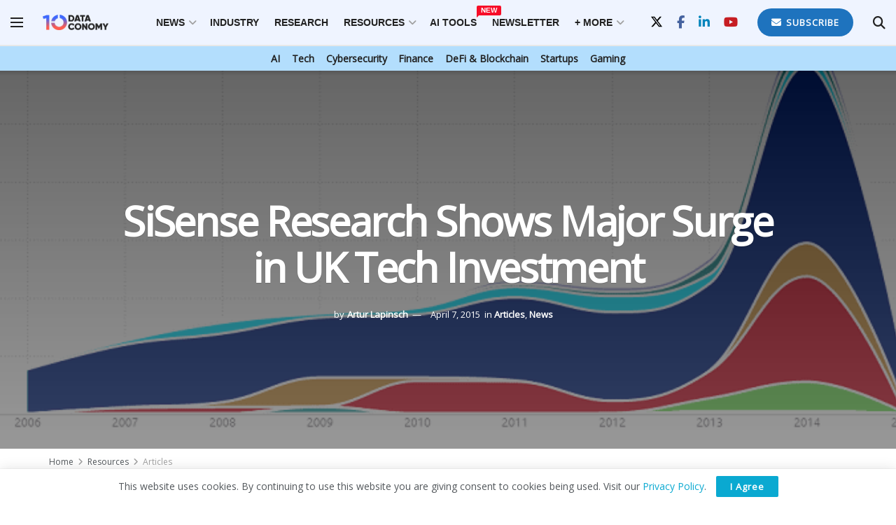

--- FILE ---
content_type: text/html; charset=UTF-8
request_url: https://dataconomy.com/2015/04/07/sisense-research-shows-major-surge-in-uk-tech-investment/
body_size: 25732
content:
<!doctype html>
<!--[if lt IE 7]><html
class="no-js lt-ie9 lt-ie8 lt-ie7" lang=en-US prefix="og: https://ogp.me/ns#"> <![endif]-->
<!--[if IE 7]><html
class="no-js lt-ie9 lt-ie8" lang=en-US prefix="og: https://ogp.me/ns#"> <![endif]-->
<!--[if IE 8]><html
class="no-js lt-ie9" lang=en-US prefix="og: https://ogp.me/ns#"> <![endif]-->
<!--[if IE 9]><html
class="no-js lt-ie10" lang=en-US prefix="og: https://ogp.me/ns#"> <![endif]-->
<!--[if gt IE 8]><!--><html
class=no-js lang=en-US prefix="og: https://ogp.me/ns#"> <!--<![endif]--><head><meta
http-equiv="Content-Type" content="text/html; charset=UTF-8"><meta
name='viewport' content='width=device-width, initial-scale=1, user-scalable=yes'><link
rel=profile href=http://gmpg.org/xfn/11><link
rel=pingback href=https://dataconomy.com/xmlrpc.php><meta
property="og:type" content="article"><meta
property="og:title" content="SiSense Research Shows Major Surge in UK Tech Investment"><meta
property="og:site_name" content="Dataconomy"><meta
property="og:description" content="Sisense, the business analytics software company that offers business intelligence products has revealed in a new study, an increase in"><meta
property="og:url" content="https://dataconomy.com/2015/04/07/sisense-research-shows-major-surge-in-uk-tech-investment/"><meta
property="og:locale" content="en_US"><meta
property="og:image" content="https://dataconomy.com/wp-content/uploads/2015/04/Sinsense-Crunchbase-Value-UK-Tech-Sector.png"><meta
property="og:image:height" content="380"><meta
property="og:image:width" content="905"><meta
property="article:published_time" content="2015-04-07T12:01:40+01:00"><meta
property="article:modified_time" content="2015-05-22T14:52:21+01:00"><meta
property="article:author" content="https://dataconomy.com"><meta
property="article:section" content="Articles"><meta
property="article:tag" content="Investment"><meta
property="article:tag" content="Research"><meta
property="article:tag" content="SiSense"><meta
property="article:tag" content="Studies"><meta
property="article:tag" content="surveillance"><meta
property="article:tag" content="UK"><meta
property="article:tag" content="Weekly Newsletter"><meta
name="twitter:card" content="summary_large_image"><meta
name="twitter:title" content="SiSense Research Shows Major Surge in UK Tech Investment"><meta
name="twitter:description" content="Sisense, the business analytics software company that offers business intelligence products has revealed in a new study, an increase in"><meta
name="twitter:url" content="https://dataconomy.com/2015/04/07/sisense-research-shows-major-surge-in-uk-tech-investment/"><meta
name="twitter:site" content="https://dataconomy.com"><meta
name="twitter:image" content="https://dataconomy.com/wp-content/uploads/2015/04/Sinsense-Crunchbase-Value-UK-Tech-Sector.png"><meta
name="twitter:image:width" content="905"><meta
name="twitter:image:height" content="380"> <script>var jnews_ajax_url='/?ajax-request=jnews'</script> <script>;window.jnews=window.jnews||{},window.jnews.library=window.jnews.library||{},window.jnews.library=function(){"use strict";var e=this;e.win=window,e.doc=document,e.noop=function(){},e.globalBody=e.doc.getElementsByTagName("body")[0],e.globalBody=e.globalBody?e.globalBody:e.doc,e.win.jnewsDataStorage=e.win.jnewsDataStorage||{_storage:new WeakMap,put:function(e,t,n){this._storage.has(e)||this._storage.set(e,new Map),this._storage.get(e).set(t,n)},get:function(e,t){return this._storage.get(e).get(t)},has:function(e,t){return this._storage.has(e)&&this._storage.get(e).has(t)},remove:function(e,t){var n=this._storage.get(e).delete(t);return 0===!this._storage.get(e).size&&this._storage.delete(e),n}},e.windowWidth=function(){return e.win.innerWidth||e.docEl.clientWidth||e.globalBody.clientWidth},e.windowHeight=function(){return e.win.innerHeight||e.docEl.clientHeight||e.globalBody.clientHeight},e.requestAnimationFrame=e.win.requestAnimationFrame||e.win.webkitRequestAnimationFrame||e.win.mozRequestAnimationFrame||e.win.msRequestAnimationFrame||window.oRequestAnimationFrame||function(e){return setTimeout(e,1e3/60)},e.cancelAnimationFrame=e.win.cancelAnimationFrame||e.win.webkitCancelAnimationFrame||e.win.webkitCancelRequestAnimationFrame||e.win.mozCancelAnimationFrame||e.win.msCancelRequestAnimationFrame||e.win.oCancelRequestAnimationFrame||function(e){clearTimeout(e)},e.classListSupport="classList"in document.createElement("_"),e.hasClass=e.classListSupport?function(e,t){return e.classList.contains(t)}:function(e,t){return e.className.indexOf(t)>=0},e.addClass=e.classListSupport?function(t,n){e.hasClass(t,n)||t.classList.add(n)}:function(t,n){e.hasClass(t,n)||(t.className+=" "+n)},e.removeClass=e.classListSupport?function(t,n){e.hasClass(t,n)&&t.classList.remove(n)}:function(t,n){e.hasClass(t,n)&&(t.className=t.className.replace(n,""))},e.objKeys=function(e){var t=[];for(var n in e)Object.prototype.hasOwnProperty.call(e,n)&&t.push(n);return t},e.isObjectSame=function(e,t){var n=!0;return JSON.stringify(e)!==JSON.stringify(t)&&(n=!1),n},e.extend=function(){for(var e,t,n,o=arguments[0]||{},i=1,a=arguments.length;i<a;i++)if(null!==(e=arguments[i]))for(t in e)o!==(n=e[t])&&void 0!==n&&(o[t]=n);return o},e.dataStorage=e.win.jnewsDataStorage,e.isVisible=function(e){return 0!==e.offsetWidth&&0!==e.offsetHeight||e.getBoundingClientRect().length},e.getHeight=function(e){return e.offsetHeight||e.clientHeight||e.getBoundingClientRect().height},e.getWidth=function(e){return e.offsetWidth||e.clientWidth||e.getBoundingClientRect().width},e.supportsPassive=!1;try{var t=Object.defineProperty({},"passive",{get:function(){e.supportsPassive=!0}});"createEvent"in e.doc?e.win.addEventListener("test",null,t):"fireEvent"in e.doc&&e.win.attachEvent("test",null)}catch(e){}e.passiveOption=!!e.supportsPassive&&{passive:!0},e.setStorage=function(e,t){e="jnews-"+e;var n={expired:Math.floor(((new Date).getTime()+432e5)/1e3)};t=Object.assign(n,t);localStorage.setItem(e,JSON.stringify(t))},e.getStorage=function(e){e="jnews-"+e;var t=localStorage.getItem(e);return null!==t&&0<t.length?JSON.parse(localStorage.getItem(e)):{}},e.expiredStorage=function(){var t,n="jnews-";for(var o in localStorage)o.indexOf(n)>-1&&"undefined"!==(t=e.getStorage(o.replace(n,""))).expired&&t.expired<Math.floor((new Date).getTime()/1e3)&&localStorage.removeItem(o)},e.addEvents=function(t,n,o){for(var i in n){var a=["touchstart","touchmove"].indexOf(i)>=0&&!o&&e.passiveOption;"createEvent"in e.doc?t.addEventListener(i,n[i],a):"fireEvent"in e.doc&&t.attachEvent("on"+i,n[i])}},e.removeEvents=function(t,n){for(var o in n)"createEvent"in e.doc?t.removeEventListener(o,n[o]):"fireEvent"in e.doc&&t.detachEvent("on"+o,n[o])},e.triggerEvents=function(t,n,o){var i;o=o||{detail:null};return"createEvent"in e.doc?(!(i=e.doc.createEvent("CustomEvent")||new CustomEvent(n)).initCustomEvent||i.initCustomEvent(n,!0,!1,o),void t.dispatchEvent(i)):"fireEvent"in e.doc?((i=e.doc.createEventObject()).eventType=n,void t.fireEvent("on"+i.eventType,i)):void 0},e.getParents=function(t,n){void 0===n&&(n=e.doc);for(var o=[],i=t.parentNode,a=!1;!a;)if(i){var r=i;r.querySelectorAll(n).length?a=!0:(o.push(r),i=r.parentNode)}else o=[],a=!0;return o},e.forEach=function(e,t,n){for(var o=0,i=e.length;o<i;o++)t.call(n,e[o],o)},e.getText=function(e){return e.innerText||e.textContent},e.setText=function(e,t){var n="object"==typeof t?t.innerText||t.textContent:t;e.innerText&&(e.innerText=n),e.textContent&&(e.textContent=n)},e.httpBuildQuery=function(t){return e.objKeys(t).reduce(function t(n){var o=arguments.length>1&&void 0!==arguments[1]?arguments[1]:null;return function(i,a){var r=n[a];a=encodeURIComponent(a);var s=o?"".concat(o,"[").concat(a,"]"):a;return null==r||"function"==typeof r?(i.push("".concat(s,"=")),i):["number","boolean","string"].includes(typeof r)?(i.push("".concat(s,"=").concat(encodeURIComponent(r))),i):(i.push(e.objKeys(r).reduce(t(r,s),[]).join("&")),i)}}(t),[]).join("&")},e.get=function(t,n,o,i){return o="function"==typeof o?o:e.noop,e.ajax("GET",t,n,o,i)},e.post=function(t,n,o,i){return o="function"==typeof o?o:e.noop,e.ajax("POST",t,n,o,i)},e.ajax=function(t,n,o,i,a){var r=new XMLHttpRequest,s=n,c=e.httpBuildQuery(o);if(t=-1!=["GET","POST"].indexOf(t)?t:"GET",r.open(t,s+("GET"==t?"?"+c:""),!0),"POST"==t&&r.setRequestHeader("Content-type","application/x-www-form-urlencoded"),r.setRequestHeader("X-Requested-With","XMLHttpRequest"),r.onreadystatechange=function(){4===r.readyState&&200<=r.status&&300>r.status&&"function"==typeof i&&i.call(void 0,r.response)},void 0!==a&&!a){return{xhr:r,send:function(){r.send("POST"==t?c:null)}}}return r.send("POST"==t?c:null),{xhr:r}},e.scrollTo=function(t,n,o){function i(e,t,n){this.start=this.position(),this.change=e-this.start,this.currentTime=0,this.increment=20,this.duration=void 0===n?500:n,this.callback=t,this.finish=!1,this.animateScroll()}return Math.easeInOutQuad=function(e,t,n,o){return(e/=o/2)<1?n/2*e*e+t:-n/2*(--e*(e-2)-1)+t},i.prototype.stop=function(){this.finish=!0},i.prototype.move=function(t){e.doc.documentElement.scrollTop=t,e.globalBody.parentNode.scrollTop=t,e.globalBody.scrollTop=t},i.prototype.position=function(){return e.doc.documentElement.scrollTop||e.globalBody.parentNode.scrollTop||e.globalBody.scrollTop},i.prototype.animateScroll=function(){this.currentTime+=this.increment;var t=Math.easeInOutQuad(this.currentTime,this.start,this.change,this.duration);this.move(t),this.currentTime<this.duration&&!this.finish?e.requestAnimationFrame.call(e.win,this.animateScroll.bind(this)):this.callback&&"function"==typeof this.callback&&this.callback()},new i(t,n,o)},e.unwrap=function(t){var n,o=t;e.forEach(t,(function(e,t){n?n+=e:n=e})),o.replaceWith(n)},e.performance={start:function(e){performance.mark(e+"Start")},stop:function(e){performance.mark(e+"End"),performance.measure(e,e+"Start",e+"End")}},e.fps=function(){var t=0,n=0,o=0;!function(){var i=t=0,a=0,r=0,s=document.getElementById("fpsTable"),c=function(t){void 0===document.getElementsByTagName("body")[0]?e.requestAnimationFrame.call(e.win,(function(){c(t)})):document.getElementsByTagName("body")[0].appendChild(t)};null===s&&((s=document.createElement("div")).style.position="fixed",s.style.top="120px",s.style.left="10px",s.style.width="100px",s.style.height="20px",s.style.border="1px solid black",s.style.fontSize="11px",s.style.zIndex="100000",s.style.backgroundColor="white",s.id="fpsTable",c(s));var l=function(){o++,n=Date.now(),(a=(o/(r=(n-t)/1e3)).toPrecision(2))!=i&&(i=a,s.innerHTML=i+"fps"),1<r&&(t=n,o=0),e.requestAnimationFrame.call(e.win,l)};l()}()},e.instr=function(e,t){for(var n=0;n<t.length;n++)if(-1!==e.toLowerCase().indexOf(t[n].toLowerCase()))return!0},e.winLoad=function(t,n){function o(o){if("complete"===e.doc.readyState||"interactive"===e.doc.readyState)return!o||n?setTimeout(t,n||1):t(o),1}o()||e.addEvents(e.win,{load:o})},e.docReady=function(t,n){function o(o){if("complete"===e.doc.readyState||"interactive"===e.doc.readyState)return!o||n?setTimeout(t,n||1):t(o),1}o()||e.addEvents(e.doc,{DOMContentLoaded:o})},e.fireOnce=function(){e.docReady((function(){e.assets=e.assets||[],e.assets.length&&(e.boot(),e.load_assets())}),50)},e.boot=function(){e.length&&e.doc.querySelectorAll("style[media]").forEach((function(e){"not all"==e.getAttribute("media")&&e.removeAttribute("media")}))},e.create_js=function(t,n){var o=e.doc.createElement("script");switch(o.setAttribute("src",t),n){case"defer":o.setAttribute("defer",!0);break;case"async":o.setAttribute("async",!0);break;case"deferasync":o.setAttribute("defer",!0),o.setAttribute("async",!0)}e.globalBody.appendChild(o)},e.load_assets=function(){"object"==typeof e.assets&&e.forEach(e.assets.slice(0),(function(t,n){var o="";t.defer&&(o+="defer"),t.async&&(o+="async"),e.create_js(t.url,o);var i=e.assets.indexOf(t);i>-1&&e.assets.splice(i,1)})),e.assets=jnewsoption.au_scripts=window.jnewsads=[]},e.setCookie=function(e,t,n){var o="";if(n){var i=new Date;i.setTime(i.getTime()+24*n*60*60*1e3),o="; expires="+i.toUTCString()}document.cookie=e+"="+(t||"")+o+"; path=/"},e.getCookie=function(e){for(var t=e+"=",n=document.cookie.split(";"),o=0;o<n.length;o++){for(var i=n[o];" "==i.charAt(0);)i=i.substring(1,i.length);if(0==i.indexOf(t))return i.substring(t.length,i.length)}return null},e.eraseCookie=function(e){document.cookie=e+"=; Path=/; Expires=Thu, 01 Jan 1970 00:00:01 GMT;"},e.docReady((function(){e.globalBody=e.globalBody==e.doc?e.doc.getElementsByTagName("body")[0]:e.globalBody,e.globalBody=e.globalBody?e.globalBody:e.doc})),e.winLoad((function(){e.winLoad((function(){var t=!1;if(void 0!==window.jnewsadmin)if(void 0!==window.file_version_checker){var n=e.objKeys(window.file_version_checker);n.length?n.forEach((function(e){t||"10.0.4"===window.file_version_checker[e]||(t=!0)})):t=!0}else t=!0;t&&(window.jnewsHelper.getMessage(),window.jnewsHelper.getNotice())}),2500)}))},window.jnews.library=new window.jnews.library;</script> <title>SiSense Research Shows Major Surge In UK Tech Investment - Dataconomy</title><meta
name="description" content="Sisense, the business analytics software company that offers business intelligence products has revealed in a new study, an increase in &quot;confidence&quot; in the UK"><meta
name="robots" content="follow, index, max-snippet:-1, max-video-preview:-1, max-image-preview:large"><link
rel=canonical href=https://dataconomy.com/2015/04/07/sisense-research-shows-major-surge-in-uk-tech-investment/ ><meta
name="twitter:label1" content="Written by"><meta
name="twitter:data1" content="Artur Lapinsch"><meta
name="twitter:label2" content="Time to read"><meta
name="twitter:data2" content="2 minutes"> <script type=application/ld+json class=rank-math-schema>{"@context":"https://schema.org","@graph":[{"@type":"Organization","@id":"https://dataconomy.com/#organization","name":"Dataconomy Media","url":"https://dataconomy.com","sameAs":["https://www.facebook.com/DataconomyMedia/","https://twitter.com/DataconomyMedia"],"logo":{"@type":"ImageObject","@id":"https://dataconomy.com/#logo","url":"https://dataconomy.com/wp-content/uploads/2025/01/DC-logo-full_multicolor.jpg","contentUrl":"https://dataconomy.com/wp-content/uploads/2025/01/DC-logo-full_multicolor.jpg","caption":"Dataconomy","inLanguage":"en-US","width":"163","height":"45"}},{"@type":"WebSite","@id":"https://dataconomy.com/#website","url":"https://dataconomy.com","name":"Dataconomy","publisher":{"@id":"https://dataconomy.com/#organization"},"inLanguage":"en-US"},{"@type":"ImageObject","@id":"https://dataconomy.com/wp-content/uploads/2015/04/Sinsense-Crunchbase-Value-UK-Tech-Sector.png","url":"https://dataconomy.com/wp-content/uploads/2015/04/Sinsense-Crunchbase-Value-UK-Tech-Sector.png","width":"905","height":"380","inLanguage":"en-US"},{"@type":"WebPage","@id":"https://dataconomy.com/2015/04/07/sisense-research-shows-major-surge-in-uk-tech-investment/#webpage","url":"https://dataconomy.com/2015/04/07/sisense-research-shows-major-surge-in-uk-tech-investment/","name":"SiSense Research Shows Major Surge In UK Tech Investment - Dataconomy","datePublished":"2015-04-07T12:01:40+01:00","dateModified":"2015-05-22T14:52:21+01:00","isPartOf":{"@id":"https://dataconomy.com/#website"},"primaryImageOfPage":{"@id":"https://dataconomy.com/wp-content/uploads/2015/04/Sinsense-Crunchbase-Value-UK-Tech-Sector.png"},"inLanguage":"en-US"},{"@type":"Person","@id":"https://dataconomy.com/author/artur-lapinsch/","name":"Artur Lapinsch","url":"https://dataconomy.com/author/artur-lapinsch/","image":{"@type":"ImageObject","@id":"https://secure.gravatar.com/avatar/50bb890e067bf24c46e14f04075b4cbb3afa5ec3df522063517c3bf4a3b21d06?s=96&amp;d=mm&amp;r=g","url":"https://secure.gravatar.com/avatar/50bb890e067bf24c46e14f04075b4cbb3afa5ec3df522063517c3bf4a3b21d06?s=96&amp;d=mm&amp;r=g","caption":"Artur Lapinsch","inLanguage":"en-US"},"sameAs":["https://dataconomy.com"],"worksFor":{"@id":"https://dataconomy.com/#organization"}},{"@type":"NewsArticle","headline":"SiSense Research Shows Major Surge In UK Tech Investment - Dataconomy","datePublished":"2015-04-07T12:01:40+01:00","dateModified":"2015-05-22T14:52:21+01:00","articleSection":"Articles, News","author":{"@id":"https://dataconomy.com/author/artur-lapinsch/","name":"Artur Lapinsch"},"publisher":{"@id":"https://dataconomy.com/#organization"},"description":"Sisense, the business analytics software company that offers business intelligence products has revealed in a new study, an increase in &quot;confidence&quot; in the UK","name":"SiSense Research Shows Major Surge In UK Tech Investment - Dataconomy","@id":"https://dataconomy.com/2015/04/07/sisense-research-shows-major-surge-in-uk-tech-investment/#richSnippet","isPartOf":{"@id":"https://dataconomy.com/2015/04/07/sisense-research-shows-major-surge-in-uk-tech-investment/#webpage"},"image":{"@id":"https://dataconomy.com/wp-content/uploads/2015/04/Sinsense-Crunchbase-Value-UK-Tech-Sector.png"},"inLanguage":"en-US","mainEntityOfPage":{"@id":"https://dataconomy.com/2015/04/07/sisense-research-shows-major-surge-in-uk-tech-investment/#webpage"}}]}</script> <link
rel=dns-prefetch href=//www.googletagmanager.com><link
rel=dns-prefetch href=//fonts.googleapis.com><link
rel=preconnect href=https://fonts.gstatic.com><link
rel=alternate type=application/rss+xml title="Dataconomy &raquo; Feed" href=https://dataconomy.com/feed/ ><link
rel=alternate type=application/rss+xml title="Dataconomy &raquo; Comments Feed" href=https://dataconomy.com/comments/feed/ ><link
rel=alternate type=application/rss+xml title="Dataconomy &raquo; SiSense Research Shows Major Surge in UK Tech Investment Comments Feed" href=https://dataconomy.com/2015/04/07/sisense-research-shows-major-surge-in-uk-tech-investment/feed/ ><link
rel=alternate title="oEmbed (JSON)" type=application/json+oembed href="https://dataconomy.com/wp-json/oembed/1.0/embed?url=https%3A%2F%2Fdataconomy.com%2F2015%2F04%2F07%2Fsisense-research-shows-major-surge-in-uk-tech-investment%2F"><link
rel=alternate title="oEmbed (XML)" type=text/xml+oembed href="https://dataconomy.com/wp-json/oembed/1.0/embed?url=https%3A%2F%2Fdataconomy.com%2F2015%2F04%2F07%2Fsisense-research-shows-major-surge-in-uk-tech-investment%2F&#038;format=xml"><style id=wp-img-auto-sizes-contain-inline-css>img:is([sizes=auto i],[sizes^="auto," i]){contain-intrinsic-size:3000px 1500px}</style><style id=wp-emoji-styles-inline-css>img.wp-smiley,img.emoji{display:inline !important;border:none !important;box-shadow:none !important;height:1em !important;width:1em !important;margin:0
0.07em !important;vertical-align:-0.1em !important;background:none !important;padding:0
!important}</style><style id=wp-block-library-inline-css>/*<![CDATA[*/:root{--wp-block-synced-color:#7a00df;--wp-block-synced-color--rgb:122,0,223;--wp-bound-block-color:var(--wp-block-synced-color);--wp-editor-canvas-background:#ddd;--wp-admin-theme-color:#007cba;--wp-admin-theme-color--rgb:0,124,186;--wp-admin-theme-color-darker-10:#006ba1;--wp-admin-theme-color-darker-10--rgb:0,107,160.5;--wp-admin-theme-color-darker-20:#005a87;--wp-admin-theme-color-darker-20--rgb:0,90,135;--wp-admin-border-width-focus:2px}@media (min-resolution:192dpi){:root{--wp-admin-border-width-focus:1.5px}}.wp-element-button{cursor:pointer}:root .has-very-light-gray-background-color{background-color:#eee}:root .has-very-dark-gray-background-color{background-color:#313131}:root .has-very-light-gray-color{color:#eee}:root .has-very-dark-gray-color{color:#313131}:root .has-vivid-green-cyan-to-vivid-cyan-blue-gradient-background{background:linear-gradient(135deg,#00d084,#0693e3)}:root .has-purple-crush-gradient-background{background:linear-gradient(135deg,#34e2e4,#4721fb 50%,#ab1dfe)}:root .has-hazy-dawn-gradient-background{background:linear-gradient(135deg,#faaca8,#dad0ec)}:root .has-subdued-olive-gradient-background{background:linear-gradient(135deg,#fafae1,#67a671)}:root .has-atomic-cream-gradient-background{background:linear-gradient(135deg,#fdd79a,#004a59)}:root .has-nightshade-gradient-background{background:linear-gradient(135deg,#330968,#31cdcf)}:root .has-midnight-gradient-background{background:linear-gradient(135deg,#020381,#2874fc)}:root{--wp--preset--font-size--normal:16px;--wp--preset--font-size--huge:42px}.has-regular-font-size{font-size:1em}.has-larger-font-size{font-size:2.625em}.has-normal-font-size{font-size:var(--wp--preset--font-size--normal)}.has-huge-font-size{font-size:var(--wp--preset--font-size--huge)}.has-text-align-center{text-align:center}.has-text-align-left{text-align:left}.has-text-align-right{text-align:right}.has-fit-text{white-space:nowrap!important}#end-resizable-editor-section{display:none}.aligncenter{clear:both}.items-justified-left{justify-content:flex-start}.items-justified-center{justify-content:center}.items-justified-right{justify-content:flex-end}.items-justified-space-between{justify-content:space-between}.screen-reader-text{border:0;clip-path:inset(50%);height:1px;margin:-1px;overflow:hidden;padding:0;position:absolute;width:1px;word-wrap:normal!important}.screen-reader-text:focus{background-color:#ddd;clip-path:none;color:#444;display:block;font-size:1em;height:auto;left:5px;line-height:normal;padding:15px
23px 14px;text-decoration:none;top:5px;width:auto;z-index:100000}html :where(.has-border-color){border-style:solid}html :where([style*=border-top-color]){border-top-style:solid}html :where([style*=border-right-color]){border-right-style:solid}html :where([style*=border-bottom-color]){border-bottom-style:solid}html :where([style*=border-left-color]){border-left-style:solid}html :where([style*=border-width]){border-style:solid}html :where([style*=border-top-width]){border-top-style:solid}html :where([style*=border-right-width]){border-right-style:solid}html :where([style*=border-bottom-width]){border-bottom-style:solid}html :where([style*=border-left-width]){border-left-style:solid}html :where(img[class*=wp-image-]){height:auto;max-width:100%}:where(figure){margin:0
0 1em}html :where(.is-position-sticky){--wp-admin--admin-bar--position-offset:var(--wp-admin--admin-bar--height,0px)}@media screen and (max-width:600px){html:where(.is-position-sticky){--wp-admin--admin-bar--position-offset:0px}}/*]]>*/</style><style id=global-styles-inline-css>/*<![CDATA[*/:root{--wp--preset--aspect-ratio--square:1;--wp--preset--aspect-ratio--4-3:4/3;--wp--preset--aspect-ratio--3-4:3/4;--wp--preset--aspect-ratio--3-2:3/2;--wp--preset--aspect-ratio--2-3:2/3;--wp--preset--aspect-ratio--16-9:16/9;--wp--preset--aspect-ratio--9-16:9/16;--wp--preset--color--black:#000;--wp--preset--color--cyan-bluish-gray:#abb8c3;--wp--preset--color--white:#fff;--wp--preset--color--pale-pink:#f78da7;--wp--preset--color--vivid-red:#cf2e2e;--wp--preset--color--luminous-vivid-orange:#ff6900;--wp--preset--color--luminous-vivid-amber:#fcb900;--wp--preset--color--light-green-cyan:#7bdcb5;--wp--preset--color--vivid-green-cyan:#00d084;--wp--preset--color--pale-cyan-blue:#8ed1fc;--wp--preset--color--vivid-cyan-blue:#0693e3;--wp--preset--color--vivid-purple:#9b51e0;--wp--preset--gradient--vivid-cyan-blue-to-vivid-purple:linear-gradient(135deg,rgb(6,147,227) 0%,rgb(155,81,224) 100%);--wp--preset--gradient--light-green-cyan-to-vivid-green-cyan:linear-gradient(135deg,rgb(122,220,180) 0%,rgb(0,208,130) 100%);--wp--preset--gradient--luminous-vivid-amber-to-luminous-vivid-orange:linear-gradient(135deg,rgb(252,185,0) 0%,rgb(255,105,0) 100%);--wp--preset--gradient--luminous-vivid-orange-to-vivid-red:linear-gradient(135deg,rgb(255,105,0) 0%,rgb(207,46,46) 100%);--wp--preset--gradient--very-light-gray-to-cyan-bluish-gray:linear-gradient(135deg,rgb(238,238,238) 0%,rgb(169,184,195) 100%);--wp--preset--gradient--cool-to-warm-spectrum:linear-gradient(135deg,rgb(74,234,220) 0%,rgb(151,120,209) 20%,rgb(207,42,186) 40%,rgb(238,44,130) 60%,rgb(251,105,98) 80%,rgb(254,248,76) 100%);--wp--preset--gradient--blush-light-purple:linear-gradient(135deg,rgb(255,206,236) 0%,rgb(152,150,240) 100%);--wp--preset--gradient--blush-bordeaux:linear-gradient(135deg,rgb(254,205,165) 0%,rgb(254,45,45) 50%,rgb(107,0,62) 100%);--wp--preset--gradient--luminous-dusk:linear-gradient(135deg,rgb(255,203,112) 0%,rgb(199,81,192) 50%,rgb(65,88,208) 100%);--wp--preset--gradient--pale-ocean:linear-gradient(135deg,rgb(255,245,203) 0%,rgb(182,227,212) 50%,rgb(51,167,181) 100%);--wp--preset--gradient--electric-grass:linear-gradient(135deg,rgb(202,248,128) 0%,rgb(113,206,126) 100%);--wp--preset--gradient--midnight:linear-gradient(135deg,rgb(2,3,129) 0%,rgb(40,116,252) 100%);--wp--preset--font-size--small:13px;--wp--preset--font-size--medium:20px;--wp--preset--font-size--large:36px;--wp--preset--font-size--x-large:42px;--wp--preset--spacing--20:0.44rem;--wp--preset--spacing--30:0.67rem;--wp--preset--spacing--40:1rem;--wp--preset--spacing--50:1.5rem;--wp--preset--spacing--60:2.25rem;--wp--preset--spacing--70:3.38rem;--wp--preset--spacing--80:5.06rem;--wp--preset--shadow--natural:6px 6px 9px rgba(0, 0, 0, 0.2);--wp--preset--shadow--deep:12px 12px 50px rgba(0, 0, 0, 0.4);--wp--preset--shadow--sharp:6px 6px 0px rgba(0, 0, 0, 0.2);--wp--preset--shadow--outlined:6px 6px 0px -3px rgb(255, 255, 255), 6px 6px rgb(0, 0, 0);--wp--preset--shadow--crisp:6px 6px 0px rgb(0, 0, 0)}:where(.is-layout-flex){gap:0.5em}:where(.is-layout-grid){gap:0.5em}body .is-layout-flex{display:flex}.is-layout-flex{flex-wrap:wrap;align-items:center}.is-layout-flex>:is(*,div){margin:0}body .is-layout-grid{display:grid}.is-layout-grid>:is(*,div){margin:0}:where(.wp-block-columns.is-layout-flex){gap:2em}:where(.wp-block-columns.is-layout-grid){gap:2em}:where(.wp-block-post-template.is-layout-flex){gap:1.25em}:where(.wp-block-post-template.is-layout-grid){gap:1.25em}.has-black-color{color:var(--wp--preset--color--black) !important}.has-cyan-bluish-gray-color{color:var(--wp--preset--color--cyan-bluish-gray) !important}.has-white-color{color:var(--wp--preset--color--white) !important}.has-pale-pink-color{color:var(--wp--preset--color--pale-pink) !important}.has-vivid-red-color{color:var(--wp--preset--color--vivid-red) !important}.has-luminous-vivid-orange-color{color:var(--wp--preset--color--luminous-vivid-orange) !important}.has-luminous-vivid-amber-color{color:var(--wp--preset--color--luminous-vivid-amber) !important}.has-light-green-cyan-color{color:var(--wp--preset--color--light-green-cyan) !important}.has-vivid-green-cyan-color{color:var(--wp--preset--color--vivid-green-cyan) !important}.has-pale-cyan-blue-color{color:var(--wp--preset--color--pale-cyan-blue) !important}.has-vivid-cyan-blue-color{color:var(--wp--preset--color--vivid-cyan-blue) !important}.has-vivid-purple-color{color:var(--wp--preset--color--vivid-purple) !important}.has-black-background-color{background-color:var(--wp--preset--color--black) !important}.has-cyan-bluish-gray-background-color{background-color:var(--wp--preset--color--cyan-bluish-gray) !important}.has-white-background-color{background-color:var(--wp--preset--color--white) !important}.has-pale-pink-background-color{background-color:var(--wp--preset--color--pale-pink) !important}.has-vivid-red-background-color{background-color:var(--wp--preset--color--vivid-red) !important}.has-luminous-vivid-orange-background-color{background-color:var(--wp--preset--color--luminous-vivid-orange) !important}.has-luminous-vivid-amber-background-color{background-color:var(--wp--preset--color--luminous-vivid-amber) !important}.has-light-green-cyan-background-color{background-color:var(--wp--preset--color--light-green-cyan) !important}.has-vivid-green-cyan-background-color{background-color:var(--wp--preset--color--vivid-green-cyan) !important}.has-pale-cyan-blue-background-color{background-color:var(--wp--preset--color--pale-cyan-blue) !important}.has-vivid-cyan-blue-background-color{background-color:var(--wp--preset--color--vivid-cyan-blue) !important}.has-vivid-purple-background-color{background-color:var(--wp--preset--color--vivid-purple) !important}.has-black-border-color{border-color:var(--wp--preset--color--black) !important}.has-cyan-bluish-gray-border-color{border-color:var(--wp--preset--color--cyan-bluish-gray) !important}.has-white-border-color{border-color:var(--wp--preset--color--white) !important}.has-pale-pink-border-color{border-color:var(--wp--preset--color--pale-pink) !important}.has-vivid-red-border-color{border-color:var(--wp--preset--color--vivid-red) !important}.has-luminous-vivid-orange-border-color{border-color:var(--wp--preset--color--luminous-vivid-orange) !important}.has-luminous-vivid-amber-border-color{border-color:var(--wp--preset--color--luminous-vivid-amber) !important}.has-light-green-cyan-border-color{border-color:var(--wp--preset--color--light-green-cyan) !important}.has-vivid-green-cyan-border-color{border-color:var(--wp--preset--color--vivid-green-cyan) !important}.has-pale-cyan-blue-border-color{border-color:var(--wp--preset--color--pale-cyan-blue) !important}.has-vivid-cyan-blue-border-color{border-color:var(--wp--preset--color--vivid-cyan-blue) !important}.has-vivid-purple-border-color{border-color:var(--wp--preset--color--vivid-purple) !important}.has-vivid-cyan-blue-to-vivid-purple-gradient-background{background:var(--wp--preset--gradient--vivid-cyan-blue-to-vivid-purple) !important}.has-light-green-cyan-to-vivid-green-cyan-gradient-background{background:var(--wp--preset--gradient--light-green-cyan-to-vivid-green-cyan) !important}.has-luminous-vivid-amber-to-luminous-vivid-orange-gradient-background{background:var(--wp--preset--gradient--luminous-vivid-amber-to-luminous-vivid-orange) !important}.has-luminous-vivid-orange-to-vivid-red-gradient-background{background:var(--wp--preset--gradient--luminous-vivid-orange-to-vivid-red) !important}.has-very-light-gray-to-cyan-bluish-gray-gradient-background{background:var(--wp--preset--gradient--very-light-gray-to-cyan-bluish-gray) !important}.has-cool-to-warm-spectrum-gradient-background{background:var(--wp--preset--gradient--cool-to-warm-spectrum) !important}.has-blush-light-purple-gradient-background{background:var(--wp--preset--gradient--blush-light-purple) !important}.has-blush-bordeaux-gradient-background{background:var(--wp--preset--gradient--blush-bordeaux) !important}.has-luminous-dusk-gradient-background{background:var(--wp--preset--gradient--luminous-dusk) !important}.has-pale-ocean-gradient-background{background:var(--wp--preset--gradient--pale-ocean) !important}.has-electric-grass-gradient-background{background:var(--wp--preset--gradient--electric-grass) !important}.has-midnight-gradient-background{background:var(--wp--preset--gradient--midnight) !important}.has-small-font-size{font-size:var(--wp--preset--font-size--small) !important}.has-medium-font-size{font-size:var(--wp--preset--font-size--medium) !important}.has-large-font-size{font-size:var(--wp--preset--font-size--large) !important}.has-x-large-font-size{font-size:var(--wp--preset--font-size--x-large) !important}/*]]>*/</style><style id=classic-theme-styles-inline-css>/*! This file is auto-generated */
.wp-block-button__link{color:#fff;background-color:#32373c;border-radius:9999px;box-shadow:none;text-decoration:none;padding:calc(.667em + 2px) calc(1.333em + 2px);font-size:1.125em}.wp-block-file__button{background:#32373c;color:#fff;text-decoration:none}</style><link
rel=stylesheet id=wp_automatic_gallery_style-css href='https://dataconomy.com/wp-content/plugins/wp-automatic/css/wp-automatic.css?ver=1.0.0' type=text/css media=all><link
rel=stylesheet id=js_composer_front-css href='https://dataconomy.com/wp-content/plugins/js_composer/assets/css/js_composer.min.css?ver=8.7.2' type=text/css media=all><link
rel=stylesheet id=jnews-parent-style-css href='https://dataconomy.com/wp-content/themes/jnews/style.css?ver=6.9' type=text/css media=all><link
rel=stylesheet id=jeg_customizer_font-css href='//fonts.googleapis.com/css?family=Open+Sans%3Areguler%7COpen+Sans+Condensed%3Areguler&#038;display=swap&#038;ver=1.3.2' type=text/css media=all><link
rel=stylesheet id=font-awesome-css href='https://dataconomy.com/wp-content/themes/jnews/assets/fonts/font-awesome/font-awesome.min.css?ver=1.0.0' type=text/css media=all><link
rel=stylesheet id=jnews-icon-css href='https://dataconomy.com/wp-content/themes/jnews/assets/fonts/jegicon/jegicon.css?ver=1.0.0' type=text/css media=all><link
rel=stylesheet id=jscrollpane-css href='https://dataconomy.com/wp-content/themes/jnews/assets/css/jquery.jscrollpane.css?ver=1.0.0' type=text/css media=all><link
rel=stylesheet id=oknav-css href='https://dataconomy.com/wp-content/themes/jnews/assets/css/okayNav.css?ver=1.0.0' type=text/css media=all><link
rel=stylesheet id=magnific-popup-css href='https://dataconomy.com/wp-content/themes/jnews/assets/css/magnific-popup.css?ver=1.0.0' type=text/css media=all><link
rel=stylesheet id=chosen-css href='https://dataconomy.com/wp-content/themes/jnews/assets/css/chosen/chosen.css?ver=1.0.0' type=text/css media=all><link
rel=stylesheet id=jnews-main-css href='https://dataconomy.com/wp-content/themes/jnews/assets/css/main.css?ver=1.0.0' type=text/css media=all><link
rel=stylesheet id=jnews-pages-css href='https://dataconomy.com/wp-content/themes/jnews/assets/css/pages.css?ver=1.0.0' type=text/css media=all><link
rel=stylesheet id=jnews-single-css href='https://dataconomy.com/wp-content/themes/jnews/assets/css/single.css?ver=1.0.0' type=text/css media=all><link
rel=stylesheet id=jnews-responsive-css href='https://dataconomy.com/wp-content/themes/jnews/assets/css/responsive.css?ver=1.0.0' type=text/css media=all><link
rel=stylesheet id=jnews-pb-temp-css href='https://dataconomy.com/wp-content/themes/jnews/assets/css/pb-temp.css?ver=1.0.0' type=text/css media=all><link
rel=stylesheet id=jnews-js-composer-css href='https://dataconomy.com/wp-content/themes/jnews/assets/css/js-composer-frontend.css?ver=1.0.0' type=text/css media=all><link
rel=stylesheet id=jnews-style-css href='https://dataconomy.com/wp-content/themes/jnews-child/style.css?ver=1.0.0' type=text/css media=all><link
rel=stylesheet id=jnews-darkmode-css href='https://dataconomy.com/wp-content/themes/jnews/assets/css/darkmode.css?ver=1.0.0' type=text/css media=all><link
rel=stylesheet id=jnews-review-css href='https://dataconomy.com/wp-content/plugins/jnews-review/assets/css/plugin.css?ver=12.0.0' type=text/css media=all><link
rel=stylesheet id=jnews-social-login-style-css href='https://dataconomy.com/wp-content/plugins/jnews-social-login/assets/css/plugin.css?ver=12.0.0' type=text/css media=all><link
rel=stylesheet id=jnews-select-share-css href=https://dataconomy.com/wp-content/plugins/jnews-social-share/assets/css/plugin.css type=text/css media=all> <script src="https://dataconomy.com/wp-includes/js/jquery/jquery.min.js?ver=3.7.1" id=jquery-core-js></script> <script src="https://dataconomy.com/wp-includes/js/jquery/jquery-migrate.min.js?ver=3.4.1" id=jquery-migrate-js></script> <script src="https://dataconomy.com/wp-content/plugins/wp-automatic/js/main-front.js?ver=1.0.1" id=wp_automatic_gallery-js></script> <script src="https://www.googletagmanager.com/gtag/js?id=G-0MGWGNWVYR" id=jnews-google-tag-manager-js defer></script> <script id=jnews-google-tag-manager-js-after>window.addEventListener('DOMContentLoaded',function(){(function(){window.dataLayer=window.dataLayer||[];function gtag(){dataLayer.push(arguments);}
gtag('js',new Date());gtag('config','G-0MGWGNWVYR');})();});</script> <script></script><link
rel=https://api.w.org/ href=https://dataconomy.com/wp-json/ ><link
rel=alternate title=JSON type=application/json href=https://dataconomy.com/wp-json/wp/v2/posts/12557><link
rel=EditURI type=application/rsd+xml title=RSD href=https://dataconomy.com/xmlrpc.php?rsd><meta
name="generator" content="WordPress 6.9"><link
rel=shortlink href='https://dataconomy.com/?p=12557'><style>[class$="woocommerce-product-gallery__trigger"]{display:none !important}</style><script async src="https://www.googletagmanager.com/gtag/js?id=G-0MGWGNWVYR"></script> <script>window.dataLayer=window.dataLayer||[];function gtag(){dataLayer.push(arguments);}
gtag('js',new Date());gtag('config','G-0MGWGNWVYR');</script> <meta
property="og:image" content="https://dataconomy.com/wp-content/uploads/2022/12/DC-logo-emblem_multicolor.png"><meta
name="twitter:image" content="https://dataconomy.com/wp-content/uploads/2022/12/DC-logo-emblem_multicolor.png"><meta
name="generator" content="Powered by WPBakery Page Builder - drag and drop page builder for WordPress."><link
rel=icon href=https://dataconomy.com/wp-content/uploads/2025/01/DC_icon-75x75.png sizes=32x32><link
rel=icon href=https://dataconomy.com/wp-content/uploads/2025/01/DC_icon-350x350.png sizes=192x192><link
rel=apple-touch-icon href=https://dataconomy.com/wp-content/uploads/2025/01/DC_icon-350x350.png><meta
name="msapplication-TileImage" content="https://dataconomy.com/wp-content/uploads/2025/01/DC_icon-350x350.png"> <script></script><link
rel=alternate type=application/rss+xml title=RSS href=https://dataconomy.com/rsslatest.xml><noscript><style>.wpb_animate_when_almost_visible{opacity:1}</style></noscript><link
rel=stylesheet id=vc_font_awesome_5_shims-css href='https://dataconomy.com/wp-content/plugins/js_composer/assets/lib/vendor/dist/@fortawesome/fontawesome-free/css/v4-shims.min.css?ver=8.7.2' type=text/css media=all><link
rel=stylesheet id=vc_font_awesome_6-css href='https://dataconomy.com/wp-content/plugins/js_composer/assets/lib/vendor/dist/@fortawesome/fontawesome-free/css/all.min.css?ver=8.7.2' type=text/css media=all></head><body
class="wp-singular post-template-default single single-post postid-12557 single-format-standard wp-embed-responsive wp-theme-jnews wp-child-theme-jnews-child jeg_toggle_light jeg_single_tpl_5 jnews jsc_normal wpb-js-composer js-comp-ver-8.7.2 vc_responsive"><div
class="jeg_ad jeg_ad_top jnews_header_top_ads"><div
class='ads-wrapper  '></div></div><div
class=jeg_viewport><div
class=jeg_header_wrapper><div
class=jeg_header_instagram_wrapper></div><div
class="jeg_header full"><div
class="jeg_midbar jeg_container jeg_navbar_wrapper normal"><div
class=container><div
class=jeg_nav_row><div
class="jeg_nav_col jeg_nav_left jeg_nav_normal"><div
class="item_wrap jeg_nav_alignleft"><div
class="jeg_nav_item jeg_nav_icon">
<a
href=# aria-label="Show Menu" class="toggle_btn jeg_mobile_toggle">
<span></span><span></span><span></span>
</a></div><div
class="jeg_nav_item jeg_logo jeg_desktop_logo"><div
class=site-title>
<a
href=https://dataconomy.com/ aria-label="Visit Homepage" style="padding: 0 0 0 0;">
<img
class=jeg_logo_img src=https://dataconomy.com/wp-content/uploads/2025/01/DC10.png srcset="https://dataconomy.com/wp-content/uploads/2025/01/DC10.png 1x, https://dataconomy.com/wp-content/uploads/2025/01/DC10.png 2x" alt="Dataconomy"data-light-src=https://dataconomy.com/wp-content/uploads/2025/01/DC10.png data-light-srcset="https://dataconomy.com/wp-content/uploads/2025/01/DC10.png 1x, https://dataconomy.com/wp-content/uploads/2025/01/DC10.png 2x" data-dark-src=https://dataconomy.com/wp-content/uploads/2025/01/DC10-white.png data-dark-srcset="https://dataconomy.com/wp-content/uploads/2025/01/DC10-white.png 1x, https://dataconomy.com/wp-content/uploads/2025/01/DC10-white.png 2x"width=188 height=45>		</a></div></div></div></div><div
class="jeg_nav_col jeg_nav_center jeg_nav_normal"><div
class="item_wrap jeg_nav_aligncenter"><div
class="jeg_nav_item jeg_main_menu_wrapper"><div
class=jeg_mainmenu_wrap><ul
class="jeg_menu jeg_main_menu jeg_menu_style_1" data-animation=animate><li
id=menu-item-33076 class="menu-item menu-item-type-taxonomy menu-item-object-category current-post-ancestor current-menu-parent current-post-parent menu-item-has-children menu-item-33076 bgnav" data-item-row=default ><a
href=https://dataconomy.com/category/news/ >News</a><ul
class=sub-menu>
<li
id=menu-item-63747 class="menu-item menu-item-type-taxonomy menu-item-object-category menu-item-63747 bgnav" data-item-row=default ><a
href=https://dataconomy.com/category/news/artificial-intelligence/ >Artificial Intelligence</a></li>
<li
id=menu-item-63748 class="menu-item menu-item-type-taxonomy menu-item-object-category menu-item-63748 bgnav" data-item-row=default ><a
href=https://dataconomy.com/category/news/cybersecurity/ >Cybersecurity</a></li>
<li
id=menu-item-63749 class="menu-item menu-item-type-taxonomy menu-item-object-category menu-item-63749 bgnav" data-item-row=default ><a
href=https://dataconomy.com/category/news/defi-blockchain-crypto/ >DeFi &amp; Blockchain</a></li>
<li
id=menu-item-63750 class="menu-item menu-item-type-taxonomy menu-item-object-category menu-item-63750 bgnav" data-item-row=default ><a
href=https://dataconomy.com/category/news/finance/ >Finance</a></li>
<li
id=menu-item-63751 class="menu-item menu-item-type-taxonomy menu-item-object-category menu-item-63751 bgnav" data-item-row=default ><a
href=https://dataconomy.com/category/news/gaming/ >Gaming</a></li>
<li
id=menu-item-63752 class="menu-item menu-item-type-taxonomy menu-item-object-category menu-item-63752 bgnav" data-item-row=default ><a
href=https://dataconomy.com/category/news/startups/ >Startups</a></li>
<li
id=menu-item-63753 class="menu-item menu-item-type-taxonomy menu-item-object-category menu-item-63753 bgnav" data-item-row=default ><a
href=https://dataconomy.com/category/news/tech/ >Tech</a></li></ul>
</li>
<li
id=menu-item-63746 class="menu-item menu-item-type-taxonomy menu-item-object-category menu-item-63746 bgnav" data-item-row=default ><a
href=https://dataconomy.com/category/industry/ >Industry</a></li>
<li
id=menu-item-64369 class="menu-item menu-item-type-taxonomy menu-item-object-category menu-item-64369 bgnav" data-item-row=default ><a
href=https://dataconomy.com/category/research/ >Research</a></li>
<li
id=menu-item-63742 class="menu-item menu-item-type-taxonomy menu-item-object-category current-post-ancestor menu-item-has-children menu-item-63742 bgnav" data-item-row=default ><a
href=https://dataconomy.com/category/resources/ >Resources</a><ul
class=sub-menu>
<li
id=menu-item-63743 class="menu-item menu-item-type-taxonomy menu-item-object-category current-post-ancestor current-menu-parent current-post-parent menu-item-63743 bgnav" data-item-row=default ><a
href=https://dataconomy.com/category/resources/articles/ >Articles</a></li>
<li
id=menu-item-73848 class="menu-item menu-item-type-taxonomy menu-item-object-category menu-item-73848 bgnav" data-item-row=default ><a
href=https://dataconomy.com/category/resources/guides/ >Guides</a></li>
<li
id=menu-item-63744 class="menu-item menu-item-type-taxonomy menu-item-object-category menu-item-63744 bgnav" data-item-row=default ><a
href=https://dataconomy.com/category/resources/case-studies/ >Case Studies</a></li>
<li
id=menu-item-33607 class="menu-item menu-item-type-custom menu-item-object-custom menu-item-33607 bgnav" data-item-row=default ><a
href=https://dataconomy.tradepub.com/ >Whitepapers</a></li></ul>
</li>
<li
id=menu-item-85215 class="menu-item menu-item-type-post_type_archive menu-item-object-tools menu-item-85215 bgnav" data-item-row=default ><a
href=https://dataconomy.com/tools/ >AI tools<span
class="menu-item-badge jeg-badge-floating" style="background-color: #f70d28; color: #fff;">NEW</span></a></li>
<li
id=menu-item-68817 class="menu-item menu-item-type-custom menu-item-object-custom menu-item-68817 bgnav" data-item-row=default ><a
href=https://fa5e0fb8.sibforms.com/serve/[base64]>Newsletter</a></li>
<li
id=menu-item-63740 class="menu-item menu-item-type-custom menu-item-object-custom menu-item-has-children menu-item-63740 bgnav" data-item-row=default ><a
href=#>+ More</a><ul
class=sub-menu>
<li
id=menu-item-84721 class="menu-item menu-item-type-post_type menu-item-object-page menu-item-84721 bgnav" data-item-row=default ><a
href=https://dataconomy.com/glossary/ >Glossary</a></li>
<li
id=menu-item-63741 class="menu-item menu-item-type-taxonomy menu-item-object-category menu-item-63741 bgnav" data-item-row=default ><a
href=https://dataconomy.com/category/conversations/ >Conversations</a></li>
<li
id=menu-item-33065 class="menu-item menu-item-type-taxonomy menu-item-object-category menu-item-33065 bgnav" data-item-row=default ><a
href=https://dataconomy.com/category/events/ >Events</a></li>
<li
id=menu-item-33088 class="menu-item menu-item-type-custom menu-item-object-custom menu-item-has-children menu-item-33088 bgnav" data-item-row=default ><a
href=#>About</a><ul
class=sub-menu>
<li
id=menu-item-65463 class="menu-item menu-item-type-post_type menu-item-object-page menu-item-65463 bgnav" data-item-row=default ><a
href=https://dataconomy.com/about-us/ >Who we are</a></li>
<li
id=menu-item-33091 class="menu-item menu-item-type-post_type menu-item-object-page menu-item-33091 bgnav" data-item-row=default ><a
href=https://dataconomy.com/contact/ >Contact</a></li>
<li
id=menu-item-33092 class="menu-item menu-item-type-post_type menu-item-object-page menu-item-33092 bgnav" data-item-row=default ><a
href=https://dataconomy.com/imprint/ >Imprint</a></li>
<li
id=menu-item-33089 class="menu-item menu-item-type-post_type menu-item-object-page menu-item-privacy-policy menu-item-33089 bgnav" data-item-row=default ><a
href=https://dataconomy.com/privacy/ >Legal &#038; Privacy</a></li>
<li
id=menu-item-33094 class="menu-item menu-item-type-post_type menu-item-object-page menu-item-33094 bgnav" data-item-row=default ><a
href=https://dataconomy.com/partner-with-us/ >Partner With Us</a></li></ul>
</li></ul>
</li></ul></div></div></div></div><div
class="jeg_nav_col jeg_nav_right jeg_nav_normal"><div
class="item_wrap jeg_nav_alignright"><div
class="jeg_nav_item socials_widget jeg_social_icon_block nobg">
<a
href=https://twitter.com/DataconomyMedia target=_blank rel='external noopener nofollow'  aria-label="Find us on Twitter" class=jeg_twitter><i
class="fa fa-twitter"><span
class="jeg-icon icon-twitter"><svg
xmlns=http://www.w3.org/2000/svg height=1em viewBox="0 0 512 512"><path
d="M389.2 48h70.6L305.6 224.2 487 464H345L233.7 318.6 106.5 464H35.8L200.7 275.5 26.8 48H172.4L272.9 180.9 389.2 48zM364.4 421.8h39.1L151.1 88h-42L364.4 421.8z"/></svg></span></i> </a><a
href=https://www.facebook.com/DataconomyMedia/ target=_blank rel='external noopener nofollow'  aria-label="Find us on Facebook" class=jeg_facebook><i
class="fa fa-facebook"></i> </a><a
href=https://www.linkedin.com/company/dataconomy-media/ target=_blank rel='external noopener nofollow'  aria-label="Find us on LinkedIn" class=jeg_linkedin><i
class="fa fa-linkedin"></i> </a><a
href=https://www.youtube.com/@datanatives8875 target=_blank rel='external noopener nofollow'  aria-label="Find us on Youtube" class=jeg_youtube><i
class="fa fa-youtube-play"></i> </a></div><div
class="jeg_nav_item jeg_button_1">
<a
href=https://fa5e0fb8.sibforms.com/serve/[base64]
class="btn round "
target=_blank
>
<i
class="fa fa-envelope"></i>
Subscribe	</a></div><div
class="jeg_nav_item jeg_search_wrapper search_icon jeg_search_popup_expand">
<a
href=# class=jeg_search_toggle aria-label="Search Button"><i
class="fa fa-search"></i></a><form
action=https://dataconomy.com/ method=get class=jeg_search_form target=_top>
<input
name=s class=jeg_search_input placeholder=Search... type=text value autocomplete=off>
<button
aria-label="Search Button" type=submit class="jeg_search_button btn"><i
class="fa fa-search"></i></button></form><div
class="jeg_search_result jeg_search_hide with_result"><div
class=search-result-wrapper></div><div
class="search-link search-noresult">
No Result</div><div
class="search-link search-all-button">
<i
class="fa fa-search"></i> View All Result</div></div></div></div></div></div></div></div><div
class="jeg_bottombar jeg_navbar jeg_container jeg_navbar_wrapper  jeg_navbar_shadow jeg_navbar_normal"><div
class=container><div
class=jeg_nav_row><div
class="jeg_nav_col jeg_nav_left jeg_nav_normal"><div
class="item_wrap jeg_nav_aligncenter"></div></div><div
class="jeg_nav_col jeg_nav_center jeg_nav_normal"><div
class="item_wrap jeg_nav_aligncenter"><div
class=jeg_nav_item><ul
class="jeg_menu jeg_top_menu"><li
id=menu-item-64384 class="menu-item menu-item-type-taxonomy menu-item-object-category menu-item-64384"><a
href=https://dataconomy.com/category/news/artificial-intelligence/ >AI</a></li>
<li
id=menu-item-64385 class="menu-item menu-item-type-taxonomy menu-item-object-category menu-item-64385"><a
href=https://dataconomy.com/category/news/tech/ >Tech</a></li>
<li
id=menu-item-64386 class="menu-item menu-item-type-taxonomy menu-item-object-category menu-item-64386"><a
href=https://dataconomy.com/category/news/cybersecurity/ >Cybersecurity</a></li>
<li
id=menu-item-64387 class="menu-item menu-item-type-taxonomy menu-item-object-category menu-item-64387"><a
href=https://dataconomy.com/category/news/finance/ >Finance</a></li>
<li
id=menu-item-64388 class="menu-item menu-item-type-taxonomy menu-item-object-category menu-item-64388"><a
href=https://dataconomy.com/category/news/defi-blockchain-crypto/ >DeFi &amp; Blockchain</a></li>
<li
id=menu-item-64391 class="menu-item menu-item-type-taxonomy menu-item-object-category menu-item-64391"><a
href=https://dataconomy.com/category/news/startups/ >Startups</a></li>
<li
id=menu-item-64390 class="menu-item menu-item-type-taxonomy menu-item-object-category menu-item-64390"><a
href=https://dataconomy.com/category/news/gaming/ >Gaming</a></li></ul></div></div></div><div
class="jeg_nav_col jeg_nav_right jeg_nav_normal"><div
class="item_wrap jeg_nav_alignright"></div></div></div></div></div></div></div><div
class=jeg_header_sticky><div
class=sticky_blankspace></div><div
class="jeg_header full"><div
class=jeg_container><div
data-mode=fixed class="jeg_stickybar jeg_navbar jeg_navbar_wrapper  jeg_navbar_shadow jeg_navbar_menuborder jeg_navbar_normal"><div
class=container><div
class=jeg_nav_row><div
class="jeg_nav_col jeg_nav_left jeg_nav_normal"><div
class="item_wrap jeg_nav_alignleft"><div
class="jeg_nav_item jeg_nav_icon">
<a
href=# aria-label="Show Menu" class="toggle_btn jeg_mobile_toggle">
<span></span><span></span><span></span>
</a></div><div
class="jeg_nav_item jeg_logo"><div
class=site-title>
<a
href=https://dataconomy.com/ aria-label="Visit Homepage">
<img
class=jeg_logo_img src=https://dataconomy.com/wp-content/uploads/2025/01/DC10.png srcset="https://dataconomy.com/wp-content/uploads/2025/01/DC10.png 1x, https://dataconomy.com/wp-content/uploads/2025/01/DC10.png 2x" alt="Dataconomy"data-light-src=https://dataconomy.com/wp-content/uploads/2025/01/DC10.png data-light-srcset="https://dataconomy.com/wp-content/uploads/2025/01/DC10.png 1x, https://dataconomy.com/wp-content/uploads/2025/01/DC10.png 2x" data-dark-src=https://dataconomy.com/wp-content/uploads/2025/01/DC10-white.png data-dark-srcset="https://dataconomy.com/wp-content/uploads/2025/01/DC10-white.png 1x, https://dataconomy.com/wp-content/uploads/2025/01/DC10-white.png 2x"width=188 height=45> 	</a></div></div></div></div><div
class="jeg_nav_col jeg_nav_center jeg_nav_normal"><div
class="item_wrap jeg_nav_aligncenter"><div
class="jeg_nav_item jeg_main_menu_wrapper"><div
class=jeg_mainmenu_wrap><ul
class="jeg_menu jeg_main_menu jeg_menu_style_1" data-animation=animate><li
id=menu-item-33076 class="menu-item menu-item-type-taxonomy menu-item-object-category current-post-ancestor current-menu-parent current-post-parent menu-item-has-children menu-item-33076 bgnav" data-item-row=default ><a
href=https://dataconomy.com/category/news/ >News</a><ul
class=sub-menu>
<li
id=menu-item-63747 class="menu-item menu-item-type-taxonomy menu-item-object-category menu-item-63747 bgnav" data-item-row=default ><a
href=https://dataconomy.com/category/news/artificial-intelligence/ >Artificial Intelligence</a></li>
<li
id=menu-item-63748 class="menu-item menu-item-type-taxonomy menu-item-object-category menu-item-63748 bgnav" data-item-row=default ><a
href=https://dataconomy.com/category/news/cybersecurity/ >Cybersecurity</a></li>
<li
id=menu-item-63749 class="menu-item menu-item-type-taxonomy menu-item-object-category menu-item-63749 bgnav" data-item-row=default ><a
href=https://dataconomy.com/category/news/defi-blockchain-crypto/ >DeFi &amp; Blockchain</a></li>
<li
id=menu-item-63750 class="menu-item menu-item-type-taxonomy menu-item-object-category menu-item-63750 bgnav" data-item-row=default ><a
href=https://dataconomy.com/category/news/finance/ >Finance</a></li>
<li
id=menu-item-63751 class="menu-item menu-item-type-taxonomy menu-item-object-category menu-item-63751 bgnav" data-item-row=default ><a
href=https://dataconomy.com/category/news/gaming/ >Gaming</a></li>
<li
id=menu-item-63752 class="menu-item menu-item-type-taxonomy menu-item-object-category menu-item-63752 bgnav" data-item-row=default ><a
href=https://dataconomy.com/category/news/startups/ >Startups</a></li>
<li
id=menu-item-63753 class="menu-item menu-item-type-taxonomy menu-item-object-category menu-item-63753 bgnav" data-item-row=default ><a
href=https://dataconomy.com/category/news/tech/ >Tech</a></li></ul>
</li>
<li
id=menu-item-63746 class="menu-item menu-item-type-taxonomy menu-item-object-category menu-item-63746 bgnav" data-item-row=default ><a
href=https://dataconomy.com/category/industry/ >Industry</a></li>
<li
id=menu-item-64369 class="menu-item menu-item-type-taxonomy menu-item-object-category menu-item-64369 bgnav" data-item-row=default ><a
href=https://dataconomy.com/category/research/ >Research</a></li>
<li
id=menu-item-63742 class="menu-item menu-item-type-taxonomy menu-item-object-category current-post-ancestor menu-item-has-children menu-item-63742 bgnav" data-item-row=default ><a
href=https://dataconomy.com/category/resources/ >Resources</a><ul
class=sub-menu>
<li
id=menu-item-63743 class="menu-item menu-item-type-taxonomy menu-item-object-category current-post-ancestor current-menu-parent current-post-parent menu-item-63743 bgnav" data-item-row=default ><a
href=https://dataconomy.com/category/resources/articles/ >Articles</a></li>
<li
id=menu-item-73848 class="menu-item menu-item-type-taxonomy menu-item-object-category menu-item-73848 bgnav" data-item-row=default ><a
href=https://dataconomy.com/category/resources/guides/ >Guides</a></li>
<li
id=menu-item-63744 class="menu-item menu-item-type-taxonomy menu-item-object-category menu-item-63744 bgnav" data-item-row=default ><a
href=https://dataconomy.com/category/resources/case-studies/ >Case Studies</a></li>
<li
id=menu-item-33607 class="menu-item menu-item-type-custom menu-item-object-custom menu-item-33607 bgnav" data-item-row=default ><a
href=https://dataconomy.tradepub.com/ >Whitepapers</a></li></ul>
</li>
<li
id=menu-item-85215 class="menu-item menu-item-type-post_type_archive menu-item-object-tools menu-item-85215 bgnav" data-item-row=default ><a
href=https://dataconomy.com/tools/ >AI tools<span
class="menu-item-badge jeg-badge-floating" style="background-color: #f70d28; color: #fff;">NEW</span></a></li>
<li
id=menu-item-68817 class="menu-item menu-item-type-custom menu-item-object-custom menu-item-68817 bgnav" data-item-row=default ><a
href=https://fa5e0fb8.sibforms.com/serve/[base64]>Newsletter</a></li>
<li
id=menu-item-63740 class="menu-item menu-item-type-custom menu-item-object-custom menu-item-has-children menu-item-63740 bgnav" data-item-row=default ><a
href=#>+ More</a><ul
class=sub-menu>
<li
id=menu-item-84721 class="menu-item menu-item-type-post_type menu-item-object-page menu-item-84721 bgnav" data-item-row=default ><a
href=https://dataconomy.com/glossary/ >Glossary</a></li>
<li
id=menu-item-63741 class="menu-item menu-item-type-taxonomy menu-item-object-category menu-item-63741 bgnav" data-item-row=default ><a
href=https://dataconomy.com/category/conversations/ >Conversations</a></li>
<li
id=menu-item-33065 class="menu-item menu-item-type-taxonomy menu-item-object-category menu-item-33065 bgnav" data-item-row=default ><a
href=https://dataconomy.com/category/events/ >Events</a></li>
<li
id=menu-item-33088 class="menu-item menu-item-type-custom menu-item-object-custom menu-item-has-children menu-item-33088 bgnav" data-item-row=default ><a
href=#>About</a><ul
class=sub-menu>
<li
id=menu-item-65463 class="menu-item menu-item-type-post_type menu-item-object-page menu-item-65463 bgnav" data-item-row=default ><a
href=https://dataconomy.com/about-us/ >Who we are</a></li>
<li
id=menu-item-33091 class="menu-item menu-item-type-post_type menu-item-object-page menu-item-33091 bgnav" data-item-row=default ><a
href=https://dataconomy.com/contact/ >Contact</a></li>
<li
id=menu-item-33092 class="menu-item menu-item-type-post_type menu-item-object-page menu-item-33092 bgnav" data-item-row=default ><a
href=https://dataconomy.com/imprint/ >Imprint</a></li>
<li
id=menu-item-33089 class="menu-item menu-item-type-post_type menu-item-object-page menu-item-privacy-policy menu-item-33089 bgnav" data-item-row=default ><a
href=https://dataconomy.com/privacy/ >Legal &#038; Privacy</a></li>
<li
id=menu-item-33094 class="menu-item menu-item-type-post_type menu-item-object-page menu-item-33094 bgnav" data-item-row=default ><a
href=https://dataconomy.com/partner-with-us/ >Partner With Us</a></li></ul>
</li></ul>
</li></ul></div></div></div></div><div
class="jeg_nav_col jeg_nav_right jeg_nav_normal"><div
class="item_wrap jeg_nav_alignright"><div
class="jeg_nav_item socials_widget jeg_social_icon_block nobg">
<a
href=https://twitter.com/DataconomyMedia target=_blank rel='external noopener nofollow'  aria-label="Find us on Twitter" class=jeg_twitter><i
class="fa fa-twitter"><span
class="jeg-icon icon-twitter"><svg
xmlns=http://www.w3.org/2000/svg height=1em viewBox="0 0 512 512"><path
d="M389.2 48h70.6L305.6 224.2 487 464H345L233.7 318.6 106.5 464H35.8L200.7 275.5 26.8 48H172.4L272.9 180.9 389.2 48zM364.4 421.8h39.1L151.1 88h-42L364.4 421.8z"/></svg></span></i> </a><a
href=https://www.facebook.com/DataconomyMedia/ target=_blank rel='external noopener nofollow'  aria-label="Find us on Facebook" class=jeg_facebook><i
class="fa fa-facebook"></i> </a><a
href=https://www.linkedin.com/company/dataconomy-media/ target=_blank rel='external noopener nofollow'  aria-label="Find us on LinkedIn" class=jeg_linkedin><i
class="fa fa-linkedin"></i> </a><a
href=https://www.youtube.com/@datanatives8875 target=_blank rel='external noopener nofollow'  aria-label="Find us on Youtube" class=jeg_youtube><i
class="fa fa-youtube-play"></i> </a></div><div
class="jeg_nav_item jeg_button_1">
<a
href=https://fa5e0fb8.sibforms.com/serve/[base64]
class="btn round "
target=_blank
>
<i
class="fa fa-envelope"></i>
Subscribe	</a></div><div
class="jeg_nav_item jeg_search_wrapper search_icon jeg_search_popup_expand">
<a
href=# class=jeg_search_toggle aria-label="Search Button"><i
class="fa fa-search"></i></a><form
action=https://dataconomy.com/ method=get class=jeg_search_form target=_top>
<input
name=s class=jeg_search_input placeholder=Search... type=text value autocomplete=off>
<button
aria-label="Search Button" type=submit class="jeg_search_button btn"><i
class="fa fa-search"></i></button></form><div
class="jeg_search_result jeg_search_hide with_result"><div
class=search-result-wrapper></div><div
class="search-link search-noresult">
No Result</div><div
class="search-link search-all-button">
<i
class="fa fa-search"></i> View All Result</div></div></div></div></div></div></div></div></div></div></div><div
class=jeg_navbar_mobile_wrapper><div
class=jeg_navbar_mobile data-mode=scroll><div
class="jeg_mobile_bottombar jeg_mobile_midbar jeg_container normal"><div
class=container><div
class=jeg_nav_row><div
class="jeg_nav_col jeg_nav_left jeg_nav_normal"><div
class="item_wrap jeg_nav_alignleft"><div
class=jeg_nav_item>
<a
href=# aria-label="Show Menu" class="toggle_btn jeg_mobile_toggle"><i
class="fa fa-bars"></i></a></div></div></div><div
class="jeg_nav_col jeg_nav_center jeg_nav_grow"><div
class="item_wrap jeg_nav_aligncenter"><div
class="jeg_nav_item jeg_mobile_logo"><div
class=site-title>
<a
href=https://dataconomy.com/ aria-label="Visit Homepage">
<img
class=jeg_logo_img src=https://dataconomy.com/wp-content/uploads/2025/01/DC10.png srcset="https://dataconomy.com/wp-content/uploads/2025/01/DC10.png 1x, https://dataconomy.com/wp-content/uploads/2025/01/DC10.png 2x" alt="Dataconomy"data-light-src=https://dataconomy.com/wp-content/uploads/2025/01/DC10.png data-light-srcset="https://dataconomy.com/wp-content/uploads/2025/01/DC10.png 1x, https://dataconomy.com/wp-content/uploads/2025/01/DC10.png 2x" data-dark-src=https://dataconomy.com/wp-content/uploads/2025/01/DC10-white.png data-dark-srcset="https://dataconomy.com/wp-content/uploads/2025/01/DC10-white.png 1x, https://dataconomy.com/wp-content/uploads/2025/01/DC10-white.png 2x"width=188 height=45>		</a></div></div></div></div><div
class="jeg_nav_col jeg_nav_right jeg_nav_normal"><div
class="item_wrap jeg_nav_alignright"><div
class="jeg_nav_item jeg_search_wrapper jeg_search_popup_expand">
<a
href=# aria-label="Search Button" class=jeg_search_toggle><i
class="fa fa-search"></i></a><form
action=https://dataconomy.com/ method=get class=jeg_search_form target=_top>
<input
name=s class=jeg_search_input placeholder=Search... type=text value autocomplete=off>
<button
aria-label="Search Button" type=submit class="jeg_search_button btn"><i
class="fa fa-search"></i></button></form><div
class="jeg_search_result jeg_search_hide with_result"><div
class=search-result-wrapper></div><div
class="search-link search-noresult">
No Result</div><div
class="search-link search-all-button">
<i
class="fa fa-search"></i> View All Result</div></div></div></div></div></div></div></div></div><div
class=sticky_blankspace style="height: 60px;"></div></div><div
class="jeg_ad jeg_ad_top jnews_header_bottom_ads"><div
class='ads-wrapper  '></div></div><div
class=post-wrapper><div
class=post-wrap ><div
class="jeg_main "><div
class=jeg_container><div
class="jeg_featured_big "><div
class=jeg_featured_bg><div
class=jeg_featured_img style="background-image: url(https://dataconomy.com/wp-content/uploads/2015/04/Sinsense-Crunchbase-Value-UK-Tech-Sector.png);"></div></div><div
class=jeg_fs_content><div
class=entry-header><div
class=container><h1 class="jeg_post_title">SiSense Research Shows Major Surge in UK Tech Investment</h1><div
class=jeg_meta_container><div
class="jeg_post_meta jeg_post_meta_2"><div
class=meta_left><div
class="jeg_meta_author coauthor">
<span
class="meta_text ">by</span><a
href=https://dataconomy.com/author/artur-lapinsch/ >Artur Lapinsch</a></div><div
class=jeg_meta_date>
<a
href=https://dataconomy.com/2015/04/07/sisense-research-shows-major-surge-in-uk-tech-investment/ >April 7, 2015</a></div><div
class=jeg_meta_category>
<span><span
class=meta_text>in</span>
<a
href=https://dataconomy.com/category/resources/articles/ rel="category tag">Articles</a><span
class=category-separator>, </span><a
href=https://dataconomy.com/category/news/ rel="category tag">News</a>  </span></div></div><div
class=meta_right></div></div></div></div></div></div><div
class=jeg_scroll_flag></div></div><div
class=jeg_breadcrumbs><div
class="container jeg_breadcrumb_container"><div
id=breadcrumbs><span
class>
<a
href=https://dataconomy.com>Home</a>
</span><i
class="fa fa-angle-right"></i><span
class>
<a
href=https://dataconomy.com/category/resources/ >Resources</a>
</span><i
class="fa fa-angle-right"></i><span
class=breadcrumb_last_link>
<a
href=https://dataconomy.com/category/resources/articles/ >Articles</a>
</span></div></div></div><div
class=container><div
class="jeg_ad jeg_article_top jnews_article_top_ads"><div
class='ads-wrapper  '></div></div></div><div
class="jeg_content jeg_singlepage"><div
class=container><div
class=row><div
class="jeg_main_content col-md-8"><div
class=jeg_inner_content><div
class=jeg_share_top_container></div><div
class="jeg_ad jeg_article jnews_content_top_ads "><div
class='ads-wrapper  '></div></div><div
class="entry-content with-share"><div
class="jeg_share_button share-float jeg_sticky_share clearfix share-normal"><div
class=jeg_share_float_container><div
class=jeg_sharelist>
<a
href="http://www.facebook.com/sharer.php?u=https%3A%2F%2Fdataconomy.com%2F2015%2F04%2F07%2Fsisense-research-shows-major-surge-in-uk-tech-investment%2F" rel=nofollow aria-label='Share on Facebook' class="jeg_btn-facebook expanded"><i
class="fa fa-facebook-official"></i><span>Share on Facebook</span></a><a
href="https://twitter.com/intent/tweet?text=SiSense%20Research%20Shows%20Major%20Surge%20in%20UK%20Tech%20Investment%20via%20%40DataconomyMedia&url=https%3A%2F%2Fdataconomy.com%2F2015%2F04%2F07%2Fsisense-research-shows-major-surge-in-uk-tech-investment%2F" rel=nofollow aria-label='Share on Twitter' class="jeg_btn-twitter expanded"><i
class="fa fa-twitter"><svg
xmlns=http://www.w3.org/2000/svg height=1em viewBox="0 0 512 512"><path
d="M389.2 48h70.6L305.6 224.2 487 464H345L233.7 318.6 106.5 464H35.8L200.7 275.5 26.8 48H172.4L272.9 180.9 389.2 48zM364.4 421.8h39.1L151.1 88h-42L364.4 421.8z"/></svg></i><span>Share on Twitter</span></a><a
href="https://www.linkedin.com/shareArticle?url=https%3A%2F%2Fdataconomy.com%2F2015%2F04%2F07%2Fsisense-research-shows-major-surge-in-uk-tech-investment%2F&title=SiSense%20Research%20Shows%20Major%20Surge%20in%20UK%20Tech%20Investment" rel=nofollow aria-label='Share on Linkedin' class="jeg_btn-linkedin expanded"><i
class="fa fa-linkedin"></i><span>Share on LinkedIn</span></a><a
href="//api.whatsapp.com/send?text=SiSense%20Research%20Shows%20Major%20Surge%20in%20UK%20Tech%20Investment%0Ahttps%3A%2F%2Fdataconomy.com%2F2015%2F04%2F07%2Fsisense-research-shows-major-surge-in-uk-tech-investment%2F" rel=nofollow aria-label='Share on Whatsapp' data-action=share/whatsapp/share  class="jeg_btn-whatsapp expanded"><i
class="fa fa-whatsapp"></i><span>Share on WhatsApp</span></a><a
href="mailto:?subject=SiSense%20Research%20Shows%20Major%20Surge%20in%20UK%20Tech%20Investment&amp;body=https%3A%2F%2Fdataconomy.com%2F2015%2F04%2F07%2Fsisense-research-shows-major-surge-in-uk-tech-investment%2F" rel=nofollow aria-label='Share on Email' class="jeg_btn-email expanded"><i
class="fa fa-envelope"></i><span>Share on e-mail</span></a></div></div></div><div
class="content-inner "><p><a
href=http://www.sisense.com/ target=_blank rel=noopener>Sisense</a>, the business analytics software company that offers business intelligence products has revealed in a new study, an increase in &#8220;confidence&#8221; in the UK tech sector through 2014.</p><p>Analyses of a decade worth of startup data on 12,000 UK companies against data on approximately 300,000 companies in the CrunchBase database sheds light on investment patterns, leading technologies and geographical distribution providing &#8220;a bird’s-eye view of industry trends and developments,&#8221; explains Sisense.</p><p>&#8220;Our analysis indicates the rise in, and assurance of both the UK market and the overall European tech scene,&#8221; says Co-Founder and Chief Evangelist of Sisense, Adi Azaria. &#8220;Until now, there was much talk and buzz about a resurgence. In just a few minutes, our dashboard provides the evidence to support this, along with the details on where and how much.&#8221;</p><div
class="jeg_ad jeg_ad_article jnews_content_inline_ads  "><div
class='ads-wrapper align-center '><div
class=ads_code><div
class=newsletter-subscription-block><h3>Stay Ahead of the Curve!</h3><p>Don't miss out on the latest insights, trends, and analysis in the world of data, technology, and startups. Subscribe to our newsletter and get exclusive content delivered straight to your inbox.</p>
<a
href=https://fa5e0fb8.sibforms.com/serve/[base64] target=_new><button
class=newsletter-button>Subscribe Now</button></a></div></div></div></div><p>Key findings of the study indicate that:</p><ul>
<li>A 140% growth in total investments in startups in UK was charted in 2014 compared to 2013 and 270% (vs 2009) over the past five years</li></ul><ul>
<li>On average, UK startups raised more Series C and D funding than startups from any other country globally in 2014 for those same rounds, including the US</li></ul><ul>
<li>The greatest number of investments in 2014 were in software, with mobile attracting the most funding and the return of bio-tech as a key UK sector</li></ul><ul>
<li>London, Cambridge, Edinburgh and Dublin startups attracted the most investment</li></ul><ul>
<li>UK startups attract Series A funding faster than those in the US, averaging around 6 months. In comparison, startups based Stateside usually take 18 months to raise Series A. However, while Series A and Series B rounds tend to be weaker in the UK, series C and D rounds are stronger than anywhere else around the world.</li>
<li>In 2014, the UK tech sector grew, with a total investment of $6.7 billion (£4.4 billion) as compared to 2013&#8217;s $2.7 billion (£1.76 billion), with 80% of it fashioned for early stage startups. Older tech outfits garnered funding larger than those raised by companies globally.</li>
<li>Software, mobile and biotech have been the leading tech sectors. Mobile witnessed a 465% year-on-year growth to £650 million ($900 million), while the biotech sector saw renewed interest in 2014, with the highest median raise (87%) of investment per company at £3 million ($4.7 million).</li>
<li>Territorially, London managed nearly two thirds of total tech investment, securing £2.9 billion ($4.5 billion) from more than 460 companies, while Cambridge startups, raising a funding, totaling £135 million ($209 million) across 34 companies in biotech, software, manufacturing and mobile, stood a distant second. Edinburgh&#8217;s 21 startups secured just over £50 million ($79.9 million) and the 72 startups based Dublin attracted £200 million ($310 million), reports <a
href=http://www.prnewswire.co.uk/news-releases/major-investment-surge-in-uk-tech---mobile-software-dominate-bio-tech-is-back-295896951.html target=_blank rel=noopener>Sisense</a>.</li></ul><p>A dedicated, interactive <a
href=http://www.sisense.com/dashboards/uk-startups/ target=_blank rel=noopener>Dashboard</a> that is updated in real-time based on the <a
href=https://www.crunchbase.com/ target=_blank rel=noopener>CrunchBase</a> database and is part of the <a
href=http://www.sisense.com/dashboards/investor/ target=_blank rel=noopener>Crunch Analytics</a> project, provides investors and entrepreneurs with a worldwide view of the same data.</p><p><span
style="font-size: small;"><em>Image credit: <a
href=http://www.sisense.com/dashboards/uk-startups/ target=_blank rel=noopener>Sisense</a></em></span></p><div
class=jeg_post_tags><span>Tags:</span> <a
href=https://dataconomy.com/tag/investment/ rel=tag>Investment</a><a
href=https://dataconomy.com/tag/research/ rel=tag>Research</a><a
href=https://dataconomy.com/tag/sisense/ rel=tag>SiSense</a><a
href=https://dataconomy.com/tag/studies/ rel=tag>Studies</a><a
href=https://dataconomy.com/tag/surveillance/ rel=tag>surveillance</a><a
href=https://dataconomy.com/tag/uk/ rel=tag>UK</a><a
href=https://dataconomy.com/tag/weekly-newsletter/ rel=tag>Weekly Newsletter</a></div></div></div><div
class=jeg_share_bottom_container></div><div
class="jeg_ad jeg_article jnews_content_bottom_ads "><div
class='ads-wrapper  '></div></div><div
class=jnews_prev_next_container></div><div
class="jnews_author_box_container "></div><div
class=jnews_related_post_container><div
class="jeg_postblock_21 jeg_postblock jeg_module_hook jeg_pagination_disable jeg_col_2o3 jnews_module_12557_0_6970ea3a9b0b2   " data-unique=jnews_module_12557_0_6970ea3a9b0b2><div
class="jeg_block_heading jeg_block_heading_6 jeg_subcat_right"><h3 class="jeg_block_title"><span>Related<strong> Posts</strong></span></h3></div><div
class=jeg_block_container><div
class="jeg_posts jeg_load_more_flag"><article
class="jeg_post jeg_pl_sm format-standard"><div
class=jeg_thumb>
<a
href=https://dataconomy.com/2026/01/21/apple-to-shrink-iphone-18-pro-dynamic-island-by-hiding-face-id-sensors/ aria-label="Read article: Apple to shrink iPhone 18 Pro Dynamic Island by hiding Face ID sensors"><div
class="thumbnail-container animate-lazy  size-715 "><img
width=120 height=86 src="[data-uri]" class="lazyload wp-post-image" alt="Apple to shrink iPhone 18 Pro Dynamic Island by hiding Face ID sensors" title="Apple to shrink iPhone 18 Pro Dynamic Island by hiding Face ID sensors" decoding=async data-src=https://dataconomy.com/wp-content/uploads/2026/01/iPhone_18_Pro_retains_Dynamic_Island_shrinks_its_footprint-120x86.jpeg data-sizes=auto data-expand=700></div></a></div><div
class=jeg_postblock_content><h3 class="jeg_post_title">
<a
href=https://dataconomy.com/2026/01/21/apple-to-shrink-iphone-18-pro-dynamic-island-by-hiding-face-id-sensors/ >Apple to shrink iPhone 18 Pro Dynamic Island by hiding Face ID sensors</a></h3><div
class=jeg_post_meta><div
class=jeg_meta_date><a
href=https://dataconomy.com/2026/01/21/apple-to-shrink-iphone-18-pro-dynamic-island-by-hiding-face-id-sensors/ ><i
class="fa fa-clock-o"></i> January 21, 2026</a></div></div></div></article><article
class="jeg_post jeg_pl_sm format-standard"><div
class=jeg_thumb>
<a
href=https://dataconomy.com/2026/01/21/oneplus-faces-dismantling-claims-after-20-drop-in-global-phone-shipments/ aria-label="Read article: OnePlus faces dismantling claims after 20% drop in global phone shipments"><div
class="thumbnail-container animate-lazy  size-715 "><img
width=120 height=86 src="[data-uri]" class="lazyload wp-post-image" alt="OnePlus faces dismantling claims after 20% drop in global phone shipments" title="OnePlus faces dismantling claims after 20% drop in global phone shipments" decoding=async data-src=https://dataconomy.com/wp-content/uploads/2026/01/OnePlus_shipments_plunge_20__analysts_forecast_brand_closure-120x86.jpeg data-sizes=auto data-expand=700></div></a></div><div
class=jeg_postblock_content><h3 class="jeg_post_title">
<a
href=https://dataconomy.com/2026/01/21/oneplus-faces-dismantling-claims-after-20-drop-in-global-phone-shipments/ >OnePlus faces dismantling claims after 20% drop in global phone shipments</a></h3><div
class=jeg_post_meta><div
class=jeg_meta_date><a
href=https://dataconomy.com/2026/01/21/oneplus-faces-dismantling-claims-after-20-drop-in-global-phone-shipments/ ><i
class="fa fa-clock-o"></i> January 21, 2026</a></div></div></div></article><article
class="jeg_post jeg_pl_sm format-standard"><div
class=jeg_thumb>
<a
href=https://dataconomy.com/2026/01/21/nvidia-shares-slide-as-inventec-warns-of-h200-chip-delays-in-china/ aria-label="Read article: Nvidia shares slide as Inventec warns of H200 chip delays in China"><div
class="thumbnail-container animate-lazy  size-715 "><img
width=120 height=86 src="[data-uri]" class="lazyload wp-post-image" alt="Nvidia shares slide as Inventec warns of H200 chip delays in China" title="Nvidia shares slide as Inventec warns of H200 chip delays in China" decoding=async loading=lazy data-src=https://dataconomy.com/wp-content/uploads/2026/01/China_customs_blocks_Nvidia_H200_AI_chip_entry_Inventec_warns-120x86.jpeg data-sizes=auto data-expand=700></div></a></div><div
class=jeg_postblock_content><h3 class="jeg_post_title">
<a
href=https://dataconomy.com/2026/01/21/nvidia-shares-slide-as-inventec-warns-of-h200-chip-delays-in-china/ >Nvidia shares slide as Inventec warns of H200 chip delays in China</a></h3><div
class=jeg_post_meta><div
class=jeg_meta_date><a
href=https://dataconomy.com/2026/01/21/nvidia-shares-slide-as-inventec-warns-of-h200-chip-delays-in-china/ ><i
class="fa fa-clock-o"></i> January 21, 2026</a></div></div></div></article><article
class="jeg_post jeg_pl_sm format-standard"><div
class=jeg_thumb>
<a
href=https://dataconomy.com/2026/01/21/deepseek-reveals-model1-architecture-in-github-update-ahead-of-v4/ aria-label="Read article: DeepSeek reveals MODEL1 architecture in GitHub update ahead of V4"><div
class="thumbnail-container animate-lazy  size-715 "><img
width=120 height=86 src="[data-uri]" class="lazyload wp-post-image" alt="DeepSeek reveals MODEL1 architecture in GitHub update ahead of V4" title="DeepSeek reveals MODEL1 architecture in GitHub update ahead of V4" decoding=async loading=lazy data-src=https://dataconomy.com/wp-content/uploads/2026/01/DeepSeek_unmasks_MODEL1_in_codebase_targets_NVIDIA_SM100-120x86.jpeg data-sizes=auto data-expand=700></div></a></div><div
class=jeg_postblock_content><h3 class="jeg_post_title">
<a
href=https://dataconomy.com/2026/01/21/deepseek-reveals-model1-architecture-in-github-update-ahead-of-v4/ >DeepSeek reveals MODEL1 architecture in GitHub update ahead of V4</a></h3><div
class=jeg_post_meta><div
class=jeg_meta_date><a
href=https://dataconomy.com/2026/01/21/deepseek-reveals-model1-architecture-in-github-update-ahead-of-v4/ ><i
class="fa fa-clock-o"></i> January 21, 2026</a></div></div></div></article><article
class="jeg_post jeg_pl_sm format-standard"><div
class=jeg_thumb>
<a
href=https://dataconomy.com/2026/01/21/altman-breaks-anti-ad-stance-with-sponsored-links-below-chatgpt-answers/ aria-label="Read article: Altman breaks anti-ad stance with &#8220;sponsored&#8221; links below ChatGPT answers"><div
class="thumbnail-container animate-lazy  size-715 "><img
width=120 height=86 src="[data-uri]" class="lazyload wp-post-image" alt="Altman breaks anti-ad stance with &#8220;sponsored&#8221; links below ChatGPT answers" title="Altman breaks anti-ad stance with &#8220;sponsored&#8221; links below ChatGPT answers" decoding=async loading=lazy data-src=https://dataconomy.com/wp-content/uploads/2026/01/OpenAI_dumps_ads_on_free_ChatGPT_adults_in_US_targeted-120x86.jpeg data-sizes=auto data-expand=700></div></a></div><div
class=jeg_postblock_content><h3 class="jeg_post_title">
<a
href=https://dataconomy.com/2026/01/21/altman-breaks-anti-ad-stance-with-sponsored-links-below-chatgpt-answers/ >Altman breaks anti-ad stance with &#8220;sponsored&#8221; links below ChatGPT answers</a></h3><div
class=jeg_post_meta><div
class=jeg_meta_date><a
href=https://dataconomy.com/2026/01/21/altman-breaks-anti-ad-stance-with-sponsored-links-below-chatgpt-answers/ ><i
class="fa fa-clock-o"></i> January 21, 2026</a></div></div></div></article><article
class="jeg_post jeg_pl_sm format-standard"><div
class=jeg_thumb>
<a
href=https://dataconomy.com/2026/01/21/samsung-leaks-then-deletes-bixby-overhaul-featuring-perplexity-search/ aria-label="Read article: Samsung leaks then deletes Bixby overhaul featuring Perplexity search"><div
class="thumbnail-container animate-lazy  size-715 "><img
width=120 height=86 src="[data-uri]" class="lazyload wp-post-image" alt="Samsung leaks then deletes Bixby overhaul featuring Perplexity search" title="Samsung leaks then deletes Bixby overhaul featuring Perplexity search" decoding=async loading=lazy data-src=https://dataconomy.com/wp-content/uploads/2026/01/Samsung_revives_Bixby_with_Perplexity_web_AI_defies_Google_Gemini-120x86.jpeg data-sizes=auto data-expand=700></div></a></div><div
class=jeg_postblock_content><h3 class="jeg_post_title">
<a
href=https://dataconomy.com/2026/01/21/samsung-leaks-then-deletes-bixby-overhaul-featuring-perplexity-search/ >Samsung leaks then deletes Bixby overhaul featuring Perplexity search</a></h3><div
class=jeg_post_meta><div
class=jeg_meta_date><a
href=https://dataconomy.com/2026/01/21/samsung-leaks-then-deletes-bixby-overhaul-featuring-perplexity-search/ ><i
class="fa fa-clock-o"></i> January 21, 2026</a></div></div></div></article></div><div
class=module-overlay><div
class='preloader_type preloader_dot'><div
class="module-preloader jeg_preloader dot">
<span></span><span></span><span></span></div><div
class="module-preloader jeg_preloader circle"><div
class=jnews_preloader_circle_outer><div
class=jnews_preloader_circle_inner></div></div></div><div
class="module-preloader jeg_preloader square"><div
class=jeg_square><div
class=jeg_square_inner></div></div></div></div></div></div><div
class=jeg_block_navigation><div
class=navigation_overlay><div
class='module-preloader jeg_preloader'><span></span><span></span><span></span></div></div></div> <script>var jnews_module_12557_0_6970ea3a9b0b2={"header_icon":"","first_title":"Related","second_title":" Posts","url":"","header_type":"heading_6","header_background":"","header_secondary_background":"","header_text_color":"","header_line_color":"","header_accent_color":"","header_filter_category":"","header_filter_author":"","header_filter_tag":"","header_filter_cpt_tool_category":"","header_filter_text":"All","sticky_post":false,"post_type":"post","content_type":"all","sponsor":false,"number_post":6,"post_offset":0,"unique_content":"disable","include_post":"","included_only":false,"exclude_post":12557,"include_category":"340,118,3229,3540,3671,343,3846,2976,332","exclude_category":"","include_author":"","include_tag":"","exclude_tag":"","exclude_visited_post":false,"tool_category":"","sort_by":"latest","date_format":"default","date_format_custom":"d\/m\/Y","force_normal_image_load":"","main_custom_image_size":"default","pagination_mode":"disable","pagination_nextprev_showtext":"","pagination_number_post":6,"pagination_scroll_limit":3,"boxed":"","boxed_shadow":"","el_id":"","el_class":"","scheme":"","column_width":"auto","title_color":"","accent_color":"","alt_color":"","excerpt_color":"","css":"","excerpt_length":"","paged":1,"column_class":"jeg_col_2o3","class":"jnews_block_21"};</script> </div></div><div
class=jnews_popup_post_container></div><div
class=jnews_comment_container><div
id=comments class="comment-wrapper section"><span
class=comment-login>Please <a
href='https://dataconomy.com/wp-login.php?redirect_to=https%3A%2F%2Fdataconomy.com%2F' class>login</a> to join discussion</span></div></div></div></div><div
class="jeg_sidebar   col-md-4"><div
class="widget widget_jnews_module_block_29" id=jnews_module_block_29-2><div
class="jeg_postblock_29 jeg_postblock jeg_module_hook jeg_pagination_disable jeg_col_1o3 jnews_module_12557_1_6970ea3aa3a17  normal " data-unique=jnews_module_12557_1_6970ea3aa3a17><div
class="jeg_block_heading jeg_block_heading_6 jeg_subcat_right"><h3 class="jeg_block_title"><span><i
class='fa fa-bullseye'></i>LATEST<strong> NEWS</strong></span></h3></div><div
class=jeg_block_container><div
class="jeg_posts "><div
class="jeg_postsmall jeg_load_more_flag"><article
class="jeg_post jeg_pl_xs format-standard"><div
class=jeg_postblock_content><h3 class="jeg_post_title">
<a
href=https://dataconomy.com/2026/01/21/apple-to-shrink-iphone-18-pro-dynamic-island-by-hiding-face-id-sensors/ >Apple to shrink iPhone 18 Pro Dynamic Island by hiding Face ID sensors</a></h3></div></article><article
class="jeg_post jeg_pl_xs format-standard"><div
class=jeg_postblock_content><h3 class="jeg_post_title">
<a
href=https://dataconomy.com/2026/01/21/oneplus-faces-dismantling-claims-after-20-drop-in-global-phone-shipments/ >OnePlus faces dismantling claims after 20% drop in global phone shipments</a></h3></div></article><article
class="jeg_post jeg_pl_xs format-standard"><div
class=jeg_postblock_content><h3 class="jeg_post_title">
<a
href=https://dataconomy.com/2026/01/21/nvidia-shares-slide-as-inventec-warns-of-h200-chip-delays-in-china/ >Nvidia shares slide as Inventec warns of H200 chip delays in China</a></h3></div></article><article
class="jeg_post jeg_pl_xs format-standard"><div
class=jeg_postblock_content><h3 class="jeg_post_title">
<a
href=https://dataconomy.com/2026/01/21/deepseek-reveals-model1-architecture-in-github-update-ahead-of-v4/ >DeepSeek reveals MODEL1 architecture in GitHub update ahead of V4</a></h3></div></article><article
class="jeg_post jeg_pl_xs format-standard"><div
class=jeg_postblock_content><h3 class="jeg_post_title">
<a
href=https://dataconomy.com/2026/01/21/altman-breaks-anti-ad-stance-with-sponsored-links-below-chatgpt-answers/ >Altman breaks anti-ad stance with &#8220;sponsored&#8221; links below ChatGPT answers</a></h3></div></article><article
class="jeg_post jeg_pl_xs format-standard"><div
class=jeg_postblock_content><h3 class="jeg_post_title">
<a
href=https://dataconomy.com/2026/01/21/samsung-leaks-then-deletes-bixby-overhaul-featuring-perplexity-search/ >Samsung leaks then deletes Bixby overhaul featuring Perplexity search</a></h3></div></article></div></div><div
class=module-overlay><div
class='preloader_type preloader_dot'><div
class="module-preloader jeg_preloader dot">
<span></span><span></span><span></span></div><div
class="module-preloader jeg_preloader circle"><div
class=jnews_preloader_circle_outer><div
class=jnews_preloader_circle_inner></div></div></div><div
class="module-preloader jeg_preloader square"><div
class=jeg_square><div
class=jeg_square_inner></div></div></div></div></div></div><div
class=jeg_block_navigation><div
class=navigation_overlay><div
class='module-preloader jeg_preloader'><span></span><span></span><span></span></div></div></div> <script>var jnews_module_12557_1_6970ea3aa3a17={"header_icon":"fa-bullseye","first_title":"LATEST","second_title":" NEWS","url":"","header_type":"heading_6","header_background":"","header_secondary_background":"","header_text_color":"","header_line_color":"","header_accent_color":"","header_filter_category":"","header_filter_author":"","header_filter_tag":"","header_filter_cpt_tool_category":"","header_filter_text":"All","sticky_post":"0","post_type":"post","content_type":"all","sponsor":"0","number_post":"6","post_offset":"0","unique_content":"disable","include_post":"","included_only":"0","exclude_post":"","include_category":"118","exclude_category":"3228,17679","include_author":"","include_tag":"","exclude_tag":"","exclude_visited_post":false,"tool_category":"","sort_by":"latest","show_date":"0","date_format":"default","date_format_custom":"Y\/m\/d","pagination_mode":"disable","pagination_nextprev_showtext":"0","pagination_number_post":"4","pagination_scroll_limit":"0","ads_type":"disable","ads_position":"1","ads_random":"0","ads_image":"","ads_image_tablet":"","ads_image_phone":"","ads_image_link":"","ads_image_alt":"","ads_image_new_tab":"0","google_publisher_id":"","google_slot_id":"","google_desktop":"auto","google_tab":"auto","google_phone":"auto","content":"","ads_bottom_text":"0","show_border":"0","el_id":"","el_class":"","scheme":"normal","column_width":"auto","title_color":"","accent_color":"","alt_color":"","excerpt_color":"","css":"","paged":1,"column_class":"jeg_col_1o3","class":"jnews_block_29"};</script> </div></div></div></div><div
class="jeg_ad jeg_article jnews_article_bottom_ads"><div
class='ads-wrapper  '></div></div></div></div></div></div><div
id=post-body-class class="wp-singular post-template-default single single-post postid-12557 single-format-standard wp-embed-responsive wp-theme-jnews wp-child-theme-jnews-child jeg_toggle_light jeg_single_tpl_5 jnews jsc_normal wpb-js-composer js-comp-ver-8.7.2 vc_responsive"></div></div><div
class=post-ajax-overlay><div
class="preloader_type preloader_dot"><div
class="newsfeed_preloader jeg_preloader dot">
<span></span><span></span><span></span></div><div
class="newsfeed_preloader jeg_preloader circle"><div
class=jnews_preloader_circle_outer><div
class=jnews_preloader_circle_inner></div></div></div><div
class="newsfeed_preloader jeg_preloader square"><div
class=jeg_square><div
class=jeg_square_inner></div></div></div></div></div></div><div
class=footer-holder id=footer data-id=footer><div
class="jeg_footer jeg_footer_sidecontent normal"><div
class="jeg_footer_container jeg_container"><div
class=jeg_footer_content><div
class=container><div
class=row><div
class="jeg_footer_primary clearfix"><div
class="col-md-2 footer_column"><div
class="footer_widget widget_about"><div
class=jeg_about>
<a
href=https://dataconomy.com/ class=footer_logo>
<img
class=jeg_logo_img src=https://dataconomy.com/wp-content/uploads/2025/01/DC10.png srcset="https://dataconomy.com/wp-content/uploads/2025/01/DC10.png 1x, https://dataconomy.com/wp-content/uploads/2025/01/DC10.png 2x" alt="Dataconomy"data-light-src=https://dataconomy.com/wp-content/uploads/2025/01/DC10.png data-light-srcset="https://dataconomy.com/wp-content/uploads/2025/01/DC10.png 1x, https://dataconomy.com/wp-content/uploads/2025/01/DC10.png 2x" data-dark-src=https://dataconomy.com/wp-content/uploads/2025/01/DC10-white.png data-dark-srcset="https://dataconomy.com/wp-content/uploads/2025/01/DC10-white.png 1x, https://dataconomy.com/wp-content/uploads/2025/01/DC10-white.png 2x"width=188 height=45>  </a><p
class=copyright></p></div></div></div><div
class="col-md-7 col-sm-8 footer_column"><div
class="footer_widget widget_nav_menu"><div
class="jeg_footer_heading jeg_footer_heading_2"><h3 class="jeg_footer_title menu-title"><span>COPYRIGHT © DATACONOMY MEDIA GMBH, ALL RIGHTS RESERVED.</span></h3></div><ul
class=jeg_menu_footer><li
id=menu-item-65462 class="menu-item menu-item-type-post_type menu-item-object-page menu-item-65462"><a
href=https://dataconomy.com/about-us/ >About</a></li>
<li
id=menu-item-2397 class="menu-item menu-item-type-post_type menu-item-object-page menu-item-2397"><a
href=https://dataconomy.com/imprint/ >Imprint</a></li>
<li
id=menu-item-806 class="menu-item menu-item-type-custom menu-item-object-custom menu-item-806"><a
href=https://dataconomy.com/contact/ >Contact</a></li>
<li
id=menu-item-2396 class="menu-item menu-item-type-post_type menu-item-object-page menu-item-privacy-policy menu-item-2396"><a
rel=privacy-policy href=https://dataconomy.com/privacy/ >Legal &#038; Privacy</a></li></ul></div></div><div
class="col-md-3 col-sm-4 footer_column"><div
class="jeg_footer_heading jeg_footer_heading_2"><h3 class="jeg_footer_title social-title"><span>Follow Us</span></h3></div><div
class="socials_widget nobg">
<a
href=https://twitter.com/DataconomyMedia target=_blank rel='external noopener nofollow'  aria-label="Find us on Twitter" class=jeg_twitter><i
class="fa fa-twitter"><span
class="jeg-icon icon-twitter"><svg
xmlns=http://www.w3.org/2000/svg height=1em viewBox="0 0 512 512"><path
d="M389.2 48h70.6L305.6 224.2 487 464H345L233.7 318.6 106.5 464H35.8L200.7 275.5 26.8 48H172.4L272.9 180.9 389.2 48zM364.4 421.8h39.1L151.1 88h-42L364.4 421.8z"/></svg></span></i> </a><a
href=https://www.facebook.com/DataconomyMedia/ target=_blank rel='external noopener nofollow'  aria-label="Find us on Facebook" class=jeg_facebook><i
class="fa fa-facebook"></i> </a><a
href=https://www.linkedin.com/company/dataconomy-media/ target=_blank rel='external noopener nofollow'  aria-label="Find us on LinkedIn" class=jeg_linkedin><i
class="fa fa-linkedin"></i> </a><a
href=https://www.youtube.com/@datanatives8875 target=_blank rel='external noopener nofollow'  aria-label="Find us on Youtube" class=jeg_youtube><i
class="fa fa-youtube-play"></i> </a></div></div></div></div></div></div></div></div></div><div
class="jscroll-to-top desktop">
<a
href=#back-to-top class=jscroll-to-top_link><i
class="fa fa-angle-up"></i></a></div></div> <script>var jfla=["view_counter"]</script><script type=speculationrules>{"prefetch":[{"source":"document","where":{"and":[{"href_matches":"/*"},{"not":{"href_matches":["/wp-*.php","/wp-admin/*","/wp-content/uploads/*","/wp-content/*","/wp-content/plugins/*","/wp-content/themes/jnews-child/*","/wp-content/themes/jnews/*","/*\\?(.+)"]}},{"not":{"selector_matches":"a[rel~=\"nofollow\"]"}},{"not":{"selector_matches":".no-prefetch, .no-prefetch a"}}]},"eagerness":"conservative"}]}</script> <div
id=selectShareContainer><div
class=selectShare-inner><div
class="select_share jeg_share_button">
<button
class="select-share-button jeg_btn-facebook" data-url="http://www.facebook.com/sharer.php?u=[url]&quote=[selected_text]" data-post-url=https%3A%2F%2Fdataconomy.com%2F2015%2F04%2F07%2Fsisense-research-shows-major-surge-in-uk-tech-investment%2F data-image-url data-title=SiSense%20Research%20Shows%20Major%20Surge%20in%20UK%20Tech%20Investment ><i
class="fa fa-facebook-official"></i></a><button
class="select-share-button jeg_btn-twitter" data-url="https://twitter.com/intent/tweet?text=[selected_text]&url=[url]" data-post-url=https%3A%2F%2Fdataconomy.com%2F2015%2F04%2F07%2Fsisense-research-shows-major-surge-in-uk-tech-investment%2F data-image-url data-title=SiSense%20Research%20Shows%20Major%20Surge%20in%20UK%20Tech%20Investment%20via%20%40DataconomyMedia ><i
class="fa fa-twitter"><svg
xmlns=http://www.w3.org/2000/svg height=1em viewBox="0 0 512 512"><path
d="M389.2 48h70.6L305.6 224.2 487 464H345L233.7 318.6 106.5 464H35.8L200.7 275.5 26.8 48H172.4L272.9 180.9 389.2 48zM364.4 421.8h39.1L151.1 88h-42L364.4 421.8z"/></svg></i></a></div><div
class=selectShare-arrowClip><div
class=selectShare-arrow></div></div></div></div><div
id=jeg_off_canvas class=dark>
<a
href=# class=jeg_menu_close><i
class=jegicon-cross></i></a><div
class=jeg_bg_overlay></div><div
class=jeg_mobile_wrapper><div
class=nav_wrap><div
class=item_main><div
class="jeg_aside_item jeg_aside_html">
<img
src=https://dataconomy.com/wp-content/uploads/2025/01/DC10-white.png width=188 height=45></div><div
class=jeg_aside_item><ul
class="jeg_mobile_menu sf-js-hover"><li
class="menu-item menu-item-type-taxonomy menu-item-object-category current-post-ancestor current-menu-parent current-post-parent menu-item-has-children menu-item-33076"><a
href=https://dataconomy.com/category/news/ >News</a><ul
class=sub-menu>
<li
class="menu-item menu-item-type-taxonomy menu-item-object-category menu-item-63747"><a
href=https://dataconomy.com/category/news/artificial-intelligence/ >Artificial Intelligence</a></li>
<li
class="menu-item menu-item-type-taxonomy menu-item-object-category menu-item-63748"><a
href=https://dataconomy.com/category/news/cybersecurity/ >Cybersecurity</a></li>
<li
class="menu-item menu-item-type-taxonomy menu-item-object-category menu-item-63749"><a
href=https://dataconomy.com/category/news/defi-blockchain-crypto/ >DeFi &amp; Blockchain</a></li>
<li
class="menu-item menu-item-type-taxonomy menu-item-object-category menu-item-63750"><a
href=https://dataconomy.com/category/news/finance/ >Finance</a></li>
<li
class="menu-item menu-item-type-taxonomy menu-item-object-category menu-item-63751"><a
href=https://dataconomy.com/category/news/gaming/ >Gaming</a></li>
<li
class="menu-item menu-item-type-taxonomy menu-item-object-category menu-item-63752"><a
href=https://dataconomy.com/category/news/startups/ >Startups</a></li>
<li
class="menu-item menu-item-type-taxonomy menu-item-object-category menu-item-63753"><a
href=https://dataconomy.com/category/news/tech/ >Tech</a></li></ul>
</li>
<li
class="menu-item menu-item-type-taxonomy menu-item-object-category menu-item-63746"><a
href=https://dataconomy.com/category/industry/ >Industry</a></li>
<li
class="menu-item menu-item-type-taxonomy menu-item-object-category menu-item-64369"><a
href=https://dataconomy.com/category/research/ >Research</a></li>
<li
class="menu-item menu-item-type-taxonomy menu-item-object-category current-post-ancestor menu-item-has-children menu-item-63742"><a
href=https://dataconomy.com/category/resources/ >Resources</a><ul
class=sub-menu>
<li
class="menu-item menu-item-type-taxonomy menu-item-object-category current-post-ancestor current-menu-parent current-post-parent menu-item-63743"><a
href=https://dataconomy.com/category/resources/articles/ >Articles</a></li>
<li
class="menu-item menu-item-type-taxonomy menu-item-object-category menu-item-73848"><a
href=https://dataconomy.com/category/resources/guides/ >Guides</a></li>
<li
class="menu-item menu-item-type-taxonomy menu-item-object-category menu-item-63744"><a
href=https://dataconomy.com/category/resources/case-studies/ >Case Studies</a></li>
<li
class="menu-item menu-item-type-custom menu-item-object-custom menu-item-33607"><a
href=https://dataconomy.tradepub.com/ >Whitepapers</a></li></ul>
</li>
<li
class="menu-item menu-item-type-post_type_archive menu-item-object-tools menu-item-85215"><a
href=https://dataconomy.com/tools/ >AI tools</a></li>
<li
class="menu-item menu-item-type-custom menu-item-object-custom menu-item-68817"><a
href=https://fa5e0fb8.sibforms.com/serve/[base64]>Newsletter</a></li>
<li
class="menu-item menu-item-type-custom menu-item-object-custom menu-item-has-children menu-item-63740"><a
href=#>+ More</a><ul
class=sub-menu>
<li
class="menu-item menu-item-type-post_type menu-item-object-page menu-item-84721"><a
href=https://dataconomy.com/glossary/ >Glossary</a></li>
<li
class="menu-item menu-item-type-taxonomy menu-item-object-category menu-item-63741"><a
href=https://dataconomy.com/category/conversations/ >Conversations</a></li>
<li
class="menu-item menu-item-type-taxonomy menu-item-object-category menu-item-33065"><a
href=https://dataconomy.com/category/events/ >Events</a></li>
<li
class="menu-item menu-item-type-custom menu-item-object-custom menu-item-has-children menu-item-33088"><a
href=#>About</a><ul
class=sub-menu>
<li
class="menu-item menu-item-type-post_type menu-item-object-page menu-item-65463"><a
href=https://dataconomy.com/about-us/ >Who we are</a></li>
<li
class="menu-item menu-item-type-post_type menu-item-object-page menu-item-33091"><a
href=https://dataconomy.com/contact/ >Contact</a></li>
<li
class="menu-item menu-item-type-post_type menu-item-object-page menu-item-33092"><a
href=https://dataconomy.com/imprint/ >Imprint</a></li>
<li
class="menu-item menu-item-type-post_type menu-item-object-page menu-item-privacy-policy menu-item-33089"><a
rel=privacy-policy href=https://dataconomy.com/privacy/ >Legal &#038; Privacy</a></li>
<li
class="menu-item menu-item-type-post_type menu-item-object-page menu-item-33094"><a
href=https://dataconomy.com/partner-with-us/ >Partner With Us</a></li></ul>
</li></ul>
</li></ul></div></div><div
class=item_bottom><div
class="jeg_aside_item jeg_search_wrapper jeg_search_no_expand round">
<a
href=# aria-label="Search Button" class=jeg_search_toggle><i
class="fa fa-search"></i></a><form
action=https://dataconomy.com/ method=get class=jeg_search_form target=_top>
<input
name=s class=jeg_search_input placeholder=Search... type=text value autocomplete=off>
<button
aria-label="Search Button" type=submit class="jeg_search_button btn"><i
class="fa fa-search"></i></button></form><div
class="jeg_search_result jeg_search_hide with_result"><div
class=search-result-wrapper></div><div
class="search-link search-noresult">
No Result</div><div
class="search-link search-all-button">
<i
class="fa fa-search"></i> View All Result</div></div></div><div
class="jeg_aside_item socials_widget nobg">
<a
href=https://twitter.com/DataconomyMedia target=_blank rel='external noopener nofollow'  aria-label="Find us on Twitter" class=jeg_twitter><i
class="fa fa-twitter"><span
class="jeg-icon icon-twitter"><svg
xmlns=http://www.w3.org/2000/svg height=1em viewBox="0 0 512 512"><path
d="M389.2 48h70.6L305.6 224.2 487 464H345L233.7 318.6 106.5 464H35.8L200.7 275.5 26.8 48H172.4L272.9 180.9 389.2 48zM364.4 421.8h39.1L151.1 88h-42L364.4 421.8z"/></svg></span></i> </a><a
href=https://www.facebook.com/DataconomyMedia/ target=_blank rel='external noopener nofollow'  aria-label="Find us on Facebook" class=jeg_facebook><i
class="fa fa-facebook"></i> </a><a
href=https://www.linkedin.com/company/dataconomy-media/ target=_blank rel='external noopener nofollow'  aria-label="Find us on LinkedIn" class=jeg_linkedin><i
class="fa fa-linkedin"></i> </a><a
href=https://www.youtube.com/@datanatives8875 target=_blank rel='external noopener nofollow'  aria-label="Find us on Youtube" class=jeg_youtube><i
class="fa fa-youtube-play"></i> </a></div><div
class=jeg_aside_item><div
class="jeg_nav_item jeg_button_drawer">
<a
href=https://fa5e0fb8.sibforms.com/serve/[base64]
class="btn round "
target=_blank
>
<i
class="fa fa-envelope"></i>
Subscribe	</a></div></div><div
class="jeg_aside_item jeg_aside_copyright"><p></p></div></div></div></div></div><div
class=jnews-cookie-law-policy>This website uses cookies. By continuing to use this website you are giving consent to cookies being used. Visit our <a
href=https://dataconomy.com/privacy/ >Privacy Policy</a>. <button
data-expire=7 class="btn btn-cookie">I Agree</button></div><div
class=jeg_read_progress_wrapper></div><script src="https://dataconomy.com/wp-includes/js/comment-reply.min.js?ver=6.9" id=comment-reply-js async=async data-wp-strategy=async fetchpriority=low></script> <script src="https://dataconomy.com/wp-includes/js/hoverIntent.min.js?ver=1.10.2" id=hoverIntent-js></script> <script src="https://dataconomy.com/wp-includes/js/imagesloaded.min.js?ver=5.0.0" id=imagesloaded-js></script> <script src="https://dataconomy.com/wp-content/plugins/js_composer/assets/lib/vendor/dist/isotope-layout/dist/isotope.pkgd.min.js?ver=8.7.2" id=isotope-js></script> <script src="https://dataconomy.com/wp-content/themes/jnews/assets/js/lazysizes.js?ver=1.0.0" id=lazysizes-js></script> <script src="https://dataconomy.com/wp-content/themes/jnews/assets/js/ls.bgset.js?ver=1.0.0" id=bgset-js></script> <script src="https://dataconomy.com/wp-content/themes/jnews/assets/js/superfish.js?ver=1.0.0" id=superfish-js></script> <script src="https://dataconomy.com/wp-content/themes/jnews/assets/js/theia-sticky-sidebar.js?ver=1.0.0" id=theia-sticky-sidebar-js></script> <script src="https://dataconomy.com/wp-content/themes/jnews/assets/js/jquery.waypoints.js?ver=1.0.0" id=waypoint-js></script> <script src="https://dataconomy.com/wp-content/themes/jnews/assets/js/jquery.scrollTo.js?ver=1.0.0" id=scrollto-js></script> <script src="https://dataconomy.com/wp-content/themes/jnews/assets/js/jquery.parallax.js?ver=1.0.0" id=parallax-js></script> <script src="https://dataconomy.com/wp-content/themes/jnews/assets/js/jquery.okayNav.js?ver=1.0.0" id=okaynav-js></script> <script src="https://dataconomy.com/wp-content/themes/jnews/assets/js/jquery.mousewheel.js?ver=1.0.0" id=mousewheel-js></script> <script src="https://dataconomy.com/wp-content/themes/jnews/assets/js/modernizr-custom.js?ver=1.0.0" id=modernizr-js></script> <script src="https://dataconomy.com/wp-content/themes/jnews/assets/js/jquery.smartresize.js?ver=1.0.0" id=smartresize-js></script> <script src="https://dataconomy.com/wp-content/themes/jnews/assets/js/chosen.jquery.js?ver=1.0.0" id=chosen-js></script> <script src="https://dataconomy.com/wp-content/themes/jnews/assets/js/jquery.magnific-popup.js?ver=1.0.0" id=magnific-js></script> <script src="https://dataconomy.com/wp-content/themes/jnews/assets/js/jquery.jnewsgif.js?ver=1.0.0" id=jnews-gif-js></script> <script src="https://dataconomy.com/wp-content/themes/jnews/assets/js/jquery.jsticky.js?ver=1.0.0" id=jnews-sticky-js></script> <script src="https://dataconomy.com/wp-content/themes/jnews/assets/js/jquery.transit.min.js?ver=1.0.0" id=jquery-transit-js></script> <script src="https://dataconomy.com/wp-content/themes/jnews/assets/js/jquery.module.js?ver=1.0.0" id=jnews-landing-module-js></script> <script id=jnews-main-js-extra>var jnewsoption={"login_reload":"https://dataconomy.com/2015/04/07/sisense-research-shows-major-surge-in-uk-tech-investment","popup_script":"disable","single_gallery":"","ismobile":"","isie":"","sidefeed_ajax":"","language":"en_US","module_prefix":"jnews_module_ajax_","live_search":"1","postid":"12557","isblog":"1","admin_bar":"0","follow_video":"","follow_position":"top_right","rtl":"0","gif":"","lang":{"invalid_recaptcha":"Invalid Recaptcha!","empty_username":"Please enter your username!","empty_email":"Please enter your email!","empty_password":"Please enter your password!"},"recaptcha":"0","site_slug":"/","site_domain":"dataconomy.com","zoom_button":"0","dm_cookie_time":"0","custom_login":"","jnewsReview":{"enableDecimal":false}};</script> <script src="https://dataconomy.com/wp-content/themes/jnews/assets/js/main.js?ver=1.0.0" id=jnews-main-js></script> <script src="https://dataconomy.com/wp-content/themes/jnews/assets/js/zoom-button.js?ver=1.0.0" id=jnews-zoom-button-js></script> <script src="https://dataconomy.com/wp-content/themes/jnews/assets/js/popup-post.js?ver=1.0.0" id=jnews-popup-post-js></script> <script src="https://dataconomy.com/wp-content/themes/jnews/assets/js/darkmode.js?ver=1.0.0" id=jnews-darkmode-js></script> <script src="https://dataconomy.com/wp-content/plugins/jnews-social-login/assets/js/plugin.js?ver=12.0.0" id=jnews-social-login-style-js></script> <script id=jnews-select-share-js-extra>var jnews_select_share={"is_customize_preview":""};</script> <script src=https://dataconomy.com/wp-content/plugins/jnews-social-share/assets/js/plugin.js id=jnews-select-share-js></script> <script id=wp-emoji-settings type=application/json>{"baseUrl":"https://s.w.org/images/core/emoji/17.0.2/72x72/","ext":".png","svgUrl":"https://s.w.org/images/core/emoji/17.0.2/svg/","svgExt":".svg","source":{"concatemoji":"https://dataconomy.com/wp-includes/js/wp-emoji-release.min.js?ver=6.9"}}</script> <script type=module>/*<![CDATA[*//*! This file is auto-generated */
const a=JSON.parse(document.getElementById("wp-emoji-settings").textContent),o=(window._wpemojiSettings=a,"wpEmojiSettingsSupports"),s=["flag","emoji"];function i(e){try{var t={supportTests:e,timestamp:(new Date).valueOf()};sessionStorage.setItem(o,JSON.stringify(t))}catch(e){}}function c(e,t,n){e.clearRect(0,0,e.canvas.width,e.canvas.height),e.fillText(t,0,0);t=new Uint32Array(e.getImageData(0,0,e.canvas.width,e.canvas.height).data);e.clearRect(0,0,e.canvas.width,e.canvas.height),e.fillText(n,0,0);const a=new Uint32Array(e.getImageData(0,0,e.canvas.width,e.canvas.height).data);return t.every((e,t)=>e===a[t])}function p(e,t){e.clearRect(0,0,e.canvas.width,e.canvas.height),e.fillText(t,0,0);var n=e.getImageData(16,16,1,1);for(let e=0;e<n.data.length;e++)if(0!==n.data[e])return!1;return!0}function u(e,t,n,a){switch(t){case"flag":return n(e,"\ud83c\udff3\ufe0f\u200d\u26a7\ufe0f","\ud83c\udff3\ufe0f\u200b\u26a7\ufe0f")?!1:!n(e,"\ud83c\udde8\ud83c\uddf6","\ud83c\udde8\u200b\ud83c\uddf6")&&!n(e,"\ud83c\udff4\udb40\udc67\udb40\udc62\udb40\udc65\udb40\udc6e\udb40\udc67\udb40\udc7f","\ud83c\udff4\u200b\udb40\udc67\u200b\udb40\udc62\u200b\udb40\udc65\u200b\udb40\udc6e\u200b\udb40\udc67\u200b\udb40\udc7f");case"emoji":return!a(e,"\ud83e\u1fac8")}return!1}function f(e,t,n,a){let r;const o=(r="undefined"!=typeof WorkerGlobalScope&&self instanceof WorkerGlobalScope?new OffscreenCanvas(300,150):document.createElement("canvas")).getContext("2d",{willReadFrequently:!0}),s=(o.textBaseline="top",o.font="600 32px Arial",{});return e.forEach(e=>{s[e]=t(o,e,n,a)}),s}function r(e){var t=document.createElement("script");t.src=e,t.defer=!0,document.head.appendChild(t)}a.supports={everything:!0,everythingExceptFlag:!0},new Promise(t=>{let n=function(){try{var e=JSON.parse(sessionStorage.getItem(o));if("object"==typeof e&&"number"==typeof e.timestamp&&(new Date).valueOf()<e.timestamp+604800&&"object"==typeof e.supportTests)return e.supportTests}catch(e){}return null}();if(!n){if("undefined"!=typeof Worker&&"undefined"!=typeof OffscreenCanvas&&"undefined"!=typeof URL&&URL.createObjectURL&&"undefined"!=typeof Blob)try{var e="postMessage("+f.toString()+"("+[JSON.stringify(s),u.toString(),c.toString(),p.toString()].join(",")+"));",a=new Blob([e],{type:"text/javascript"});const r=new Worker(URL.createObjectURL(a),{name:"wpTestEmojiSupports"});return void(r.onmessage=e=>{i(n=e.data),r.terminate(),t(n)})}catch(e){}i(n=f(s,u,c,p))}t(n)}).then(e=>{for(const n in e)a.supports[n]=e[n],a.supports.everything=a.supports.everything&&a.supports[n],"flag"!==n&&(a.supports.everythingExceptFlag=a.supports.everythingExceptFlag&&a.supports[n]);var t;a.supports.everythingExceptFlag=a.supports.everythingExceptFlag&&!a.supports.flag,a.supports.everything||((t=a.source||{}).concatemoji?r(t.concatemoji):t.wpemoji&&t.twemoji&&(r(t.twemoji),r(t.wpemoji)))});/*]]>*/</script> <script></script><script type=module>;
/*! instant.page v5.1.1 - (C) 2019-2020 Alexandre Dieulot - https://instant.page/license */
let t,e;const n=new Set,o=document.createElement("link"),i=o.relList&&o.relList.supports&&o.relList.supports("prefetch")&&window.IntersectionObserver&&"isIntersecting"in IntersectionObserverEntry.prototype,s="instantAllowQueryString"in document.body.dataset,a="instantAllowExternalLinks"in document.body.dataset,r="instantWhitelist"in document.body.dataset,c="instantMousedownShortcut"in document.body.dataset,d=1111;let l=65,u=!1,f=!1,m=!1;if("instantIntensity"in document.body.dataset){const t=document.body.dataset.instantIntensity;if("mousedown"==t.substr(0,9))u=!0,"mousedown-only"==t&&(f=!0);else if("viewport"==t.substr(0,8))navigator.connection&&(navigator.connection.saveData||navigator.connection.effectiveType&&navigator.connection.effectiveType.includes("2g"))||("viewport"==t?document.documentElement.clientWidth*document.documentElement.clientHeight<45e4&&(m=!0):"viewport-all"==t&&(m=!0));else{const e=parseInt(t);isNaN(e)||(l=e)}}if(i){const n={capture:!0,passive:!0};if(f||document.addEventListener("touchstart",(function(t){e=performance.now();const n=t.target.closest("a");h(n)&&v(n.href)}),n),u?c||document.addEventListener("mousedown",(function(t){const e=t.target.closest("a");h(e)&&v(e.href)}),n):document.addEventListener("mouseover",(function(n){if(performance.now()-e<d)return;if(!("closest"in n.target))return;const o=n.target.closest("a");h(o)&&(o.addEventListener("mouseout",p,{passive:!0}),t=setTimeout((()=>{v(o.href),t=void 0}),l))}),n),c&&document.addEventListener("mousedown",(function(t){if(performance.now()-e<d)return;const n=t.target.closest("a");if(t.which>1||t.metaKey||t.ctrlKey)return;if(!n)return;n.addEventListener("click",(function(t){1337!=t.detail&&t.preventDefault()}),{capture:!0,passive:!1,once:!0});const o=new MouseEvent("click",{view:window,bubbles:!0,cancelable:!1,detail:1337});n.dispatchEvent(o)}),n),m){let t;(t=window.requestIdleCallback?t=>{requestIdleCallback(t,{timeout:1500})}:t=>{t()})((()=>{const t=new IntersectionObserver((e=>{e.forEach((e=>{if(e.isIntersecting){const n=e.target;t.unobserve(n),v(n.href)}}))}));document.querySelectorAll("a").forEach((e=>{h(e)&&t.observe(e)}))}))}}function p(e){e.relatedTarget&&e.target.closest("a")==e.relatedTarget.closest("a")||t&&(clearTimeout(t),t=void 0)}function h(t){if(t&&t.href&&(!r||"instant"in t.dataset)&&(a||t.origin==location.origin||"instant"in t.dataset)&&["http:","https:"].includes(t.protocol)&&("http:"!=t.protocol||"https:"!=location.protocol)&&(s||!t.search||"instant"in t.dataset)&&!(t.hash&&t.pathname+t.search==location.pathname+location.search||"noInstant"in t.dataset))return!0}function v(t){if(n.has(t))return;const e=document.createElement("link");e.rel="prefetch",e.href=t,document.head.appendChild(e),n.add(t)}</script><div
class="jeg_ad jnews_mobile_sticky_ads "></div><style id=jeg_dynamic_css data-type=jeg_custom-css>/*<![CDATA[*/body{--j-accent-color:#0aa9d1}a, .jeg_menu_style_5>li>a:hover, .jeg_menu_style_5>li.sfHover>a, .jeg_menu_style_5>li.current-menu-item>a, .jeg_menu_style_5>li.current-menu-ancestor>a, .jeg_navbar .jeg_menu:not(.jeg_main_menu)>li>a:hover, .jeg_midbar .jeg_menu:not(.jeg_main_menu)>li>a:hover, .jeg_side_tabs li.active, .jeg_block_heading_5 strong, .jeg_block_heading_6 strong, .jeg_block_heading_7 strong, .jeg_block_heading_8 strong, .jeg_subcat_list li a:hover, .jeg_subcat_list li button:hover, .jeg_pl_lg_7 .jeg_thumb .jeg_post_category a, .jeg_pl_xs_2:before, .jeg_pl_xs_4 .jeg_postblock_content:before, .jeg_postblock .jeg_post_title a:hover, .jeg_hero_style_6 .jeg_post_title a:hover, .jeg_sidefeed .jeg_pl_xs_3 .jeg_post_title a:hover, .widget_jnews_popular .jeg_post_title a:hover, .jeg_meta_author a, .widget_archive li a:hover, .widget_pages li a:hover, .widget_meta li a:hover, .widget_recent_entries li a:hover, .widget_rss li a:hover, .widget_rss cite, .widget_categories li a:hover, .widget_categories li.current-cat>a, #breadcrumbs a:hover, .jeg_share_count .counts, .commentlist .bypostauthor>.comment-body>.comment-author>.fn, span.required, .jeg_review_title, .bestprice .price, .authorlink a:hover, .jeg_vertical_playlist .jeg_video_playlist_play_icon, .jeg_vertical_playlist .jeg_video_playlist_item.active .jeg_video_playlist_thumbnail:before, .jeg_horizontal_playlist .jeg_video_playlist_play, .woocommerce li.product .pricegroup .button, .widget_display_forums li a:hover, .widget_display_topics li:before, .widget_display_replies li:before, .widget_display_views li:before, .bbp-breadcrumb a:hover, .jeg_mobile_menu li.sfHover>a, .jeg_mobile_menu li a:hover, .split-template-6 .pagenum, .jeg_mobile_menu_style_5>li>a:hover, .jeg_mobile_menu_style_5>li.sfHover>a, .jeg_mobile_menu_style_5>li.current-menu-item>a, .jeg_mobile_menu_style_5>li.current-menu-ancestor>a, .jeg_mobile_menu.jeg_menu_dropdown li.open > div > a ,.jeg_menu_dropdown.language-swicher .sub-menu li a:hover{color:#0aa9d1}.jeg_menu_style_1>li>a:before, .jeg_menu_style_2>li>a:before, .jeg_menu_style_3>li>a:before, .jeg_side_toggle, .jeg_slide_caption .jeg_post_category a, .jeg_slider_type_1_wrapper .tns-controls button.tns-next, .jeg_block_heading_1 .jeg_block_title span, .jeg_block_heading_2 .jeg_block_title span, .jeg_block_heading_3, .jeg_block_heading_4 .jeg_block_title span, .jeg_block_heading_6:after, .jeg_pl_lg_box .jeg_post_category a, .jeg_pl_md_box .jeg_post_category a, .jeg_readmore:hover, .jeg_thumb .jeg_post_category a, .jeg_block_loadmore a:hover, .jeg_postblock.alt .jeg_block_loadmore a:hover, .jeg_block_loadmore a.active, .jeg_postblock_carousel_2 .jeg_post_category a, .jeg_heroblock .jeg_post_category a, .jeg_pagenav_1 .page_number.active, .jeg_pagenav_1 .page_number.active:hover, input[type="submit"], .btn, .button, .widget_tag_cloud a:hover, .popularpost_item:hover .jeg_post_title a:before, .jeg_splitpost_4 .page_nav, .jeg_splitpost_5 .page_nav, .jeg_post_via a:hover, .jeg_post_source a:hover, .jeg_post_tags a:hover, .comment-reply-title small a:before, .comment-reply-title small a:after, .jeg_storelist .productlink, .authorlink li.active a:before, .jeg_footer.dark .socials_widget:not(.nobg) a:hover .fa,.jeg_footer.dark .socials_widget:not(.nobg) a:hover > span.jeg-icon, div.jeg_breakingnews_title, .jeg_overlay_slider_bottom_wrapper .tns-controls button, .jeg_overlay_slider_bottom_wrapper .tns-controls button:hover, .jeg_vertical_playlist .jeg_video_playlist_current, .woocommerce span.onsale, .woocommerce #respond input#submit:hover, .woocommerce a.button:hover, .woocommerce button.button:hover, .woocommerce input.button:hover, .woocommerce #respond input#submit.alt, .woocommerce a.button.alt, .woocommerce button.button.alt, .woocommerce input.button.alt, .jeg_popup_post .caption, .jeg_footer.dark input[type="submit"], .jeg_footer.dark .btn, .jeg_footer.dark .button, .footer_widget.widget_tag_cloud a:hover, .jeg_inner_content .content-inner .jeg_post_category a:hover, #buddypress .standard-form button, #buddypress a.button, #buddypress input[type="submit"], #buddypress input[type="button"], #buddypress input[type="reset"], #buddypress ul.button-nav li a, #buddypress .generic-button a, #buddypress .generic-button button, #buddypress .comment-reply-link, #buddypress a.bp-title-button, #buddypress.buddypress-wrap .members-list li .user-update .activity-read-more a, div#buddypress .standard-form button:hover, div#buddypress a.button:hover, div#buddypress input[type="submit"]:hover, div#buddypress input[type="button"]:hover, div#buddypress input[type="reset"]:hover, div#buddypress ul.button-nav li a:hover, div#buddypress .generic-button a:hover, div#buddypress .generic-button button:hover, div#buddypress .comment-reply-link:hover, div#buddypress a.bp-title-button:hover, div#buddypress.buddypress-wrap .members-list li .user-update .activity-read-more a:hover, #buddypress #item-nav .item-list-tabs ul li a:before, .jeg_inner_content .jeg_meta_container .follow-wrapper
a{background-color:#0aa9d1}.jeg_block_heading_7 .jeg_block_title span, .jeg_readmore:hover, .jeg_block_loadmore a:hover, .jeg_block_loadmore a.active, .jeg_pagenav_1 .page_number.active, .jeg_pagenav_1 .page_number.active:hover, .jeg_pagenav_3 .page_number:hover, .jeg_prevnext_post a:hover h3, .jeg_overlay_slider .jeg_post_category, .jeg_sidefeed .jeg_post.active, .jeg_vertical_playlist.jeg_vertical_playlist .jeg_video_playlist_item.active .jeg_video_playlist_thumbnail img, .jeg_horizontal_playlist
.jeg_video_playlist_item.active{border-color:#0aa9d1}.jeg_tabpost_nav li.active, .woocommerce div.product .woocommerce-tabs ul.tabs li.active, .jeg_mobile_menu_style_1>li.current-menu-item a, .jeg_mobile_menu_style_1>li.current-menu-ancestor a,.jeg_mobile_menu_style_2>li.current-menu-item::after,.jeg_mobile_menu_style_2>li.current-menu-ancestor::after,.jeg_mobile_menu_style_3>li.current-menu-item::before,.jeg_mobile_menu_style_3>li.current-menu-ancestor::before{border-bottom-color:#0aa9d1}.jeg_post_share .jeg-icon
svg{fill:#0aa9d1}.jeg_topbar .jeg_nav_row, .jeg_topbar .jeg_search_no_expand
.jeg_search_input{line-height:49px}.jeg_topbar .jeg_nav_row, .jeg_topbar
.jeg_nav_icon{height:49px}.jeg_topbar
.jeg_logo_img{max-height:49px}.jeg_midbar{height:65px}.jeg_midbar
.jeg_logo_img{max-height:65px}.jeg_midbar,.jeg_midbar.dark{background-color:#eff4ff;border-bottom-width:1px}.jeg_header .jeg_bottombar.jeg_navbar,.jeg_bottombar
.jeg_nav_icon{height:35px}.jeg_header .jeg_bottombar.jeg_navbar, .jeg_header .jeg_bottombar .jeg_main_menu:not(.jeg_menu_style_1) > li > a, .jeg_header .jeg_bottombar .jeg_menu_style_1 > li, .jeg_header .jeg_bottombar .jeg_menu:not(.jeg_main_menu)>li>a{line-height:35px}.jeg_bottombar
.jeg_logo_img{max-height:35px}.jeg_header .jeg_bottombar.jeg_navbar_wrapper:not(.jeg_navbar_boxed), .jeg_header .jeg_bottombar.jeg_navbar_boxed
.jeg_nav_row{background:#b3defd}.jeg_header .jeg_bottombar, .jeg_header
.jeg_bottombar.jeg_navbar_dark{color:#49306b}.jeg_header .jeg_bottombar a, .jeg_header .jeg_bottombar.jeg_navbar_dark
a{color:#4f5d75}.jeg_header .jeg_bottombar a:hover, .jeg_header .jeg_bottombar.jeg_navbar_dark a:hover, .jeg_header .jeg_bottombar .jeg_menu:not(.jeg_main_menu)>li>a:hover{color:#2d3142}.jeg_header .jeg_bottombar, .jeg_header .jeg_bottombar.jeg_navbar_dark, .jeg_bottombar.jeg_navbar_boxed .jeg_nav_row, .jeg_bottombar.jeg_navbar_dark.jeg_navbar_boxed
.jeg_nav_row{border-top-width:1px}.jeg_stickybar.jeg_navbar,.jeg_navbar
.jeg_nav_icon{height:65px}.jeg_stickybar.jeg_navbar, .jeg_stickybar .jeg_main_menu:not(.jeg_menu_style_1) > li > a, .jeg_stickybar .jeg_menu_style_1 > li, .jeg_stickybar .jeg_menu:not(.jeg_main_menu)>li>a{line-height:65px}.jeg_header_sticky .jeg_navbar_wrapper:not(.jeg_navbar_boxed), .jeg_header_sticky .jeg_navbar_boxed
.jeg_nav_row{background:#eff4ff}.jeg_mobile_midbar,.jeg_mobile_midbar.dark{background:#eff4ff}.jeg_aside_item.socials_widget>a>i.fa:before{color:#fff}.jeg_aside_item.socials_widget.nobg a span.jeg-icon
svg{fill:#fff}.jeg_aside_item.socials_widget a span.jeg-icon
svg{fill:#fff}.jeg_button_1
.btn{background:#1e73be;border-color:#1e73be}.jeg_button_mobile
.btn{background:#1e73be}.jeg_button_drawer
.btn{background:#1e73be}#jeg_off_canvas.dark .jeg_mobile_wrapper, #jeg_off_canvas
.jeg_mobile_wrapper{background:-moz-linear-gradient(88deg, #010827 0%, #498aff 100%);background:-webkit-linear-gradient(88deg, #010827 0%, #498aff 100%);background:-o-linear-gradient(88deg, #010827 0%, #498aff 100%);background:-ms-linear-gradient(88deg, #010827 0%, #498aff 100%);background:linear-gradient(88deg, #010827 0%, #498aff 100%)}body,input,textarea,select,.chosen-container-single .chosen-single,.btn,.button{font-family:"Open Sans",Helvetica,Arial,sans-serif}.jeg_header,.jeg_mobile_wrapper{font-family:"Open Sans",Helvetica,Arial,sans-serif}.jeg_main_menu>li>a{font-family:"Open Sans Condensed",Helvetica,Arial,sans-serif}h3.jeg_block_title, .jeg_footer .jeg_footer_heading h3, .jeg_footer .widget h2, .jeg_tabpost_nav
li{font-family:"Open Sans",Helvetica,Arial,sans-serif}.jeg_post_title, .entry-header .jeg_post_title, .jeg_single_tpl_2 .entry-header .jeg_post_title, .jeg_single_tpl_3 .entry-header .jeg_post_title, .jeg_single_tpl_6 .entry-header .jeg_post_title, .jeg_content .jeg_custom_title_wrapper
.jeg_post_title{font-family:"Open Sans",Helvetica,Arial,sans-serif}.jeg_post_excerpt p, .content-inner
p{font-family:"Open Sans",Helvetica,Arial,sans-serif;font-size:1.10em;line-height:1.5em}/*]]>*/</style><script>;!function(){"use strict";window.jnews=window.jnews||{},window.jnews.first_load=window.jnews.first_load||{},window.jnews.first_load=function(){var e=this,t=jnews.library,n="object"==typeof jnews&&"object"==typeof jnews.library;e.data=null,e.run_ajax=!0,e.run_loginregister=!0,e.clear=function(){e.run_ajax=!0,e.run_loginregister=!0,e.data=null},e.init=function(){n&&(t.globalBody.querySelectorAll(".jeg_popup_account").length&&jnews.loginregister&&(e.run_loginregister=!1,""===jnewsoption.custom_login&&(jnews.loginregister.init(),jnews.loginregister.hook_form())),jfla.length&&e.run_ajax&&(e.run_ajax=!1,e.do_ajax({action:"jnews_first_load_action",jnews_id:jnewsoption.postid,load_action:jfla})))},e.update_counter=function(){if(n){var o={total_view:t.globalBody.querySelectorAll(".jeg_share_stats .jeg_views_count .counts"),total_share:t.globalBody.querySelectorAll(".jeg_share_stats .jeg_share_count .counts"),total_comment:t.globalBody.querySelectorAll(".jeg_meta_comment a span")};t.forEach(Object.entries(e.data.counter),(function([e,n]){o[e].length&&t.forEach(o[e],(function(e,o){t.setText(e,n)}))}))}},e.do_ajax=function(o){if(n){var a=new XMLHttpRequest;a.onreadystatechange=function(){XMLHttpRequest.DONE===a.readyState&&200==a.status&&(e.data=JSON.parse(a.responseText),e.data.counter&&"object"==typeof e.data.counter&&e.update_counter())},a.open("POST",jnews_ajax_url,!0),a.setRequestHeader("Content-Type","application/x-www-form-urlencoded; charset=UTF-8"),a.send(t.httpBuildQuery(o))}}},window.jnews.first_load=new window.jnews.first_load,jnews.first_load.init()}();</script></body></html>